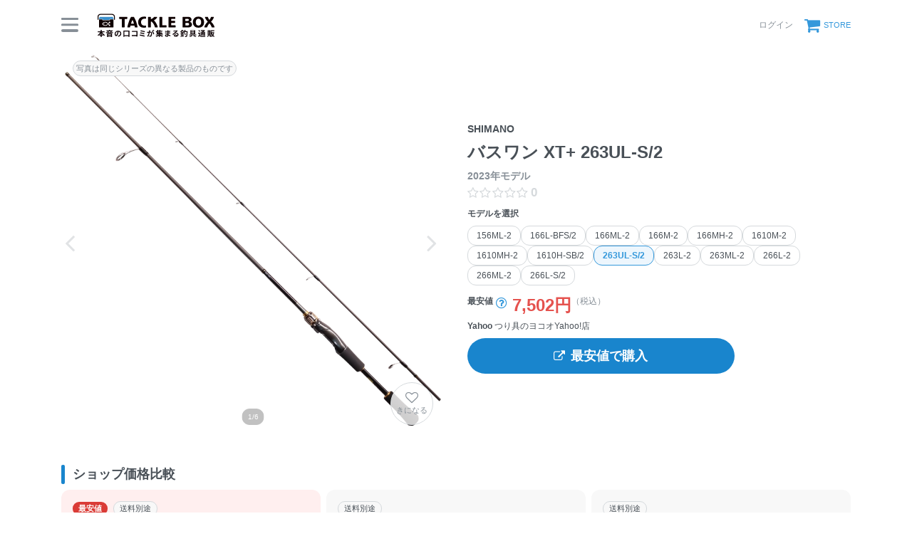

--- FILE ---
content_type: text/html; charset=utf-8
request_url: https://tacklebox.anglers.jp/rods/180092
body_size: 30898
content:
<!DOCTYPE html>
<html lang="ja" class="">
<head>
  <meta name="csrf-param" content="authenticity_token" />
<meta name="csrf-token" content="XBJ3H793ndzAA58YVTcvUCA6FzXfFK9vRErLGZzWyDoseHo0KRlEurgR28V1EGNkZiNR13egyOsjrRkeuVAZxg" />
  <meta charset="UTF-8" />
  <meta http-equiv="X-UA-Compatible" content="IE=edge,chrome=1">
  <meta http-equiv="content-language" content="ja">
  <meta http-equiv="content-type" content="text/html" charset="UTF-8">
    <meta name="robots" content="noarchive" />
    <link rel="canonical" href="https://tacklebox.anglers.jp/rods/180092">

  <meta name="viewport" content="width=device-width,initial-scale=1.0,minimum-scale=1.0,maximum-scale=1.0,user-scalable=no">

  <title>
    SHIMANO 23バスワン XT+ 263UL-S/2の最安値・インプレ・釣果 | 本音の口コミが集まる釣具通販「TACKLE BOX」
  </title>

  <meta name="description" content="■ 最安値：7,502円 （税込） ■ 平均評価：0 ■ インプレ数：0件 ■ 釣果登録：18件" />
  <meta name="keywords" content="釣り,アプリ,釣果,記録,検索,カメラ,釣り大会,釣り具,釣り場,ルアー" />

  <meta property="og:title" content='SHIMANO 23バスワン XT+ 263UL-S/2の最安値・インプレ・釣果' />

  <meta property="og:type" content="article" />
  <meta property="og:url" content="https://tacklebox.anglers.jp/rods/180092" />
  <meta property="og:image" content="https://d28vawfkr527bq.cloudfront.net/tackle/tackle_rod_image/image/38100/17e6500f-ac2b-45e0-ad8c-f50eaf10b807.png?f=webp&amp;w=780" />
    <meta property="og:description" content="■ 最安値：7,502円 （税込） ■ 平均評価：0 ■ インプレ数：0件 ■ 釣果登録：18件" />
  <meta property="og:site_name" content="TACKLE BOX（タックルボックス）" />
  <meta property="fb:app_id" content="1018196891575204" />

  <meta name="twitter:card" content="summary_large_image" />
  <meta name="twitter:site" content="@ANGLERS_jp" />
  <meta property="twitter:image" content="https://d28vawfkr527bq.cloudfront.net/tackle/tackle_rod_image/image/38100/17e6500f-ac2b-45e0-ad8c-f50eaf10b807.png?f=webp&amp;w=780" />
  <meta name="gpt-targeting" content='{"ANG_env": "production"}'>

  <script type="application/ld+json">
  {"@context":"https://schema.org/","@type":"Product","name":"SHIMANO 23バスワン XT+ 263UL-S/2の最安値・インプレ・釣果","image":"https://d28vawfkr527bq.cloudfront.net/tackle/tackle_rod_image/image/38100/17e6500f-ac2b-45e0-ad8c-f50eaf10b807.png?f=webp\u0026w=780","description":"■ 最安値：7,502円 （税込） ■ 平均評価：0 ■ インプレ数：0件 ■ 釣果登録：18件","sku":"4969363355119","inProductGroupWithID":"263UL-S/2","offers":{"@type":"AggregateOffer","offerCount":11,"lowPrice":7502,"priceCurrency":"JPY"}}
  </script>
  <script type="application/ld+json">
  {"@context":"https://schema.org/","@type":"WebSite","name":"タックルボックス","url":"https://tacklebox.anglers.jp/","image":"https://s3.ap-northeast-1.amazonaws.com/jp.anglers/info/homepage/image/logo/icon_tacklebox.png"}
  </script>
  <script>
  window.dataLayer = window.dataLayer || [];
  dataLayer.push({'user_id': ''});
  dataLayer.push({'userstatus': '非ログイン'});
</script>

    <script>
  window.dataLayer = window.dataLayer || [];
  dataLayer.push({'genre': 'ロッド'});
  dataLayer.push({'brand': 'シマノ'});
</script>

  <link rel="preload" href="/assets/fa-brands-400-003d8be448cf308f57ca2eac14808d9d4651c5823389a82d0a0b2a37cbc6942b.woff2" as="font" type="font/woff2" crossorigin>
  <link rel="preload" href="/assets/fa-regular-400-dbda63708b10f97157a123a4c7efac2cd6eacf8dc023430017e86c046a28827a.woff2" as="font" type="font/woff2" crossorigin>
  <link rel="preload" href="/assets/fa-solid-900-b210af400b94ae211d8b96fcd2a90d937c26d789370cb8a867f00d919ab75b56.woff2" as="font" type="font/woff2" crossorigin>
  <link rel="preload" href="/assets/fontawesome-webfont-38af9ab8e8340ebba0182e7f6c9ec81038a1fcc162de3393a51bbb9a4153259d.woff2" as="font" type="font/woff2" crossorigin>
  <link rel="preload" href="/assets/icomoon-95119a16540849df6dde2f142af7656b36f74d1d3aa5886028a1d897c5105299.woff" as="font" type="font/woff" crossorigin>
  <link rel="preload" href="/assets/ionicons-4797fc24614cb9aedf5d1e2a23f552c9d40c91c0a5c8da3a90973dcd760487de.ttf" as="font" type="font/ttf" crossorigin>

  <link rel="stylesheet" href="/assets/tacklebox-71cdf9f65a84f9c755147f8e4f192c3565e0a68290c47853759f0a10d380cea1.css" media="all" />


  <link rel='shortlink' href='https://tacklebox.anglers.jp' />
  <link rel="icon" href="/tacklebox/favicon.ico" sizes="any" />
  <link rel="apple-touch-icon" sizes="180x180" href="/tacklebox/apple-touch-icon.png">
  <link rel="icon" type="image/png" sizes="32x32" href="/tacklebox/favicon-32x32.png">
  <link rel="icon" type="image/png" sizes="16x16" href="/tacklebox/favicon-16x16.png">
  <link rel="manifest" href="/tacklebox/site.webmanifest">
  <meta name="apple-mobile-web-app-title" content="TACKLE BOX">
  <meta name="application-name" content="TACKLE BOX">
  <meta name="msapplication-TileColor" content="#ffffff">
  <meta name="theme-color" content="#ffffff">
  <meta name="msapplication-config" content="/tacklebox/browserconfig.xml">

  <script src="/assets/application-efdaeab03d04864d5146d11ddf0e728268e8f9beef8ed0bb5fb2d3c3ac473277.js"></script>
  <link rel="stylesheet" href="/packs/css/tacklebox-efdf994b.css" />
  <script src="/packs/js/tacklebox-716994fbcf57a987d422.js"></script>
  
    <!-- Google Tag Manager -->
  <script>(function(w,d,s,l,i){w[l]=w[l]||[];w[l].push({'gtm.start':
  new Date().getTime(),event:'gtm.js'});var f=d.getElementsByTagName(s)[0],
  j=d.createElement(s),dl=l!='dataLayer'?'&l='+l:'';j.async=true;j.src=
  'https://www.googletagmanager.com/gtm.js?id='+i+dl;f.parentNode.insertBefore(j,f);
  })(window,document,'script','dataLayer','GTM-NP99BMT');</script>
  <!-- End Google Tag Manager -->


    <meta name="thumbnail" content="https://d28vawfkr527bq.cloudfront.net/tackle/tackle_rod_image/image/38100/17e6500f-ac2b-45e0-ad8c-f50eaf10b807.png?f=webp&amp;w=280" />

  <script src="https://mahimahi.anglers.jp/api/v1.4.1/embed.min.js"></script>
  
</head>

<body data-scope-path="tacklebox/views/rods/show">
    <!-- Google Tag Manager (noscript) -->
  <noscript><iframe src="https://www.googletagmanager.com/ns.html?id=GTM-NP99BMT"
  height="0" width="0" style="display:none;visibility:hidden"></iframe></noscript>
  <!-- End Google Tag Manager (noscript) -->

    <nav data-scope-path="tacklebox/common/header_component">
  <div class="header-first-section">
    <div class="container">
      <div class="display_flex justify_between align_center">
        <label for="menu-button" class="menu-trigger">
          <span></span>
          <span></span>
          <span></span>
        </label>
        <a href="/">
          <img width="170" class="mr-15 site-logo" alt="釣果検索のアングラーズ" src="/assets/tacklebox/common/logo-5ff1ef47cbc486f79528fedd0bfaa8af70a9c61217e91eb998a5a02570fea012.svg" />
        </a>
      </div>

      <div class="display_flex justify_between align_center">
        
      
        <div class="display_flex justify_between align_center">
            <a class="login-button" href="/users/sign_in">
              <label>ログイン</label>
</a>          <a class="cart-button display_flex align_center" target="_blank" href="https://anglers.thebase.in">
            <i class="fa fa-shopping-cart" aria-hidden="true"></i>
            <label>STORE</label>
</a>        </div>
        <input type="checkbox" id="menu-button">
        <div class="modal-wrapper">
          <label for="menu-button" class="backdrop"></label>
          <div class="modal">
            <div class="modal-container display_flex justify_between align_center">
              <div class="menu-headline">
                MENU
              </div>
              <label for="menu-button" class="close-trigger">
                <i class="fa fa-times" aria-hidden="true"></i>
              </label>
            </div>
            <div class="menu-wrapper">
              <div class="modal-container">
                  <div class="display_flex justify_center mb_5">
                    <a class="btn_primary pure-u-1" href="/users/sign_in">
                      <i class="fa fa-lock mr_3" aria-hidden="true"></i>
                      ログイン
</a>                  </div>
                <ul data-scope-path="tacklebox/common/header_menu_component" class="mb_5">
  <li><a href="/favorites">お気に入り一覧</a></li>
  <li><a href="/search?type=rod">ロッドをさがす</a></li>
  <li><a href="/search?type=reel">リールをさがす</a></li>
  <li><a href="/search?type=line">ラインをさがす</a></li>
  <li><a href="/search?type=lure">ルアーをさがす</a></li>
  <li><a href="/makers">メーカーからさがす</a></li>
  <li><a href="/fishing_methods">釣り方からさがす</a></li>
</ul>


                

                <ul class="header-list">
                  <li><a target="_blank" href="https://www.youtube.com/@TACKLEBOX_ANGLERS">公式YouTubeチャンネル</a></li>
                </ul>
              </div>

              <div class="modal-container">
                <div class="display_flex justify_between flex_wrap mb_3">
                  <a class="btn_primary -rectangular" target="_blank" href="https://anglers.jp/catches">みんなの釣果</a>
                  <a class="btn_primary -rectangular" target="_blank" href="https://anglers.jp/ships">釣り船・船宿検索</a>
                </div>

              </div>
            </div>
          </div>
        </div>
      </div>
    </div>
  </div>
  
</nav>


  <div id="loading">
    <div class="spinner"></div>
  </div>

  <main>
    <div class="tacklebox_contents">
      <link rel="stylesheet" href="/assets/tacklebox/views/rods/show-10397257466aab6bc6cf356c7d1d60619cda2814747d3f2504db346058868603.css" media="all" />


<section>
  <div class="container">
    <div class="pure-g n_mv_3 n_ms_5">
      <div class="pure-u-1 pure-u-sm-1-2 pv_3 ps_5">
        <div data-scope-path="tacklebox/rods/main_visual_component">
  <div class="models_main_visual_favorite">
    <div data-react-class="models/RodFavoriteButton" data-react-props="{&quot;tackleRodId&quot;:180092,&quot;isFollowing&quot;:false,&quot;isSignedIn&quot;:false,&quot;token&quot;:&quot;HOH9GTWV-BrWMOkLQGtRAW8f85hCLLkpwGlgF7_wnOlsi_Ayo_shfK4irdZgTB01KQa1euqY3q2njrIQmnZNFQ&quot;}" data-react-cache-id="models/RodFavoriteButton-0"></div>
  </div>

    <div>
      <div data-react-class="models/SlickCarousel" data-react-props="{&quot;images&quot;:[{&quot;src&quot;:&quot;https://d28vawfkr527bq.cloudfront.net/tackle/tackle_rod_image/image/38100/17e6500f-ac2b-45e0-ad8c-f50eaf10b807.png?f=webp\u0026w=2000&quot;,&quot;slick_src&quot;:&quot;https://d28vawfkr527bq.cloudfront.net/tackle/tackle_rod_image/image/38100/17e6500f-ac2b-45e0-ad8c-f50eaf10b807.png?f=webp\u0026w=780&quot;,&quot;width&quot;:2000,&quot;height&quot;:2000},{&quot;src&quot;:&quot;https://d28vawfkr527bq.cloudfront.net/tackle/tackle_rod_image/image/38101/49b4bfe9-1c11-460a-8f5b-577409d334d8.png?f=webp\u0026w=2000&quot;,&quot;slick_src&quot;:&quot;https://d28vawfkr527bq.cloudfront.net/tackle/tackle_rod_image/image/38101/49b4bfe9-1c11-460a-8f5b-577409d334d8.png?f=webp\u0026w=780&quot;,&quot;width&quot;:2000,&quot;height&quot;:2000},{&quot;src&quot;:&quot;https://d28vawfkr527bq.cloudfront.net/tackle/tackle_rod_image/image/38102/b29e723e-94b9-4232-bdec-9da15f64c40f.png?f=webp\u0026w=2000&quot;,&quot;slick_src&quot;:&quot;https://d28vawfkr527bq.cloudfront.net/tackle/tackle_rod_image/image/38102/b29e723e-94b9-4232-bdec-9da15f64c40f.png?f=webp\u0026w=780&quot;,&quot;width&quot;:2000,&quot;height&quot;:2000},{&quot;src&quot;:&quot;https://d28vawfkr527bq.cloudfront.net/tackle/tackle_rod_image/image/38103/611d9b06-0ed4-4554-ba69-214950fcb566.png?f=webp\u0026w=2000&quot;,&quot;slick_src&quot;:&quot;https://d28vawfkr527bq.cloudfront.net/tackle/tackle_rod_image/image/38103/611d9b06-0ed4-4554-ba69-214950fcb566.png?f=webp\u0026w=780&quot;,&quot;width&quot;:2000,&quot;height&quot;:2000},{&quot;src&quot;:&quot;https://d28vawfkr527bq.cloudfront.net/tackle/tackle_rod_image/image/38104/635e91ff-78dc-43d3-9b0d-f9d169ced317.png?f=webp\u0026w=2000&quot;,&quot;slick_src&quot;:&quot;https://d28vawfkr527bq.cloudfront.net/tackle/tackle_rod_image/image/38104/635e91ff-78dc-43d3-9b0d-f9d169ced317.png?f=webp\u0026w=780&quot;,&quot;width&quot;:2000,&quot;height&quot;:2000},{&quot;src&quot;:&quot;https://d28vawfkr527bq.cloudfront.net/tackle/tackle_rod_image/image/38105/f81f75a2-000b-4238-8c0b-61ab501ddda3.png?f=webp\u0026w=2000&quot;,&quot;slick_src&quot;:&quot;https://d28vawfkr527bq.cloudfront.net/tackle/tackle_rod_image/image/38105/f81f75a2-000b-4238-8c0b-61ab501ddda3.png?f=webp\u0026w=780&quot;,&quot;width&quot;:2000,&quot;height&quot;:2000}],&quot;productType&quot;:&quot;ロッド&quot;,&quot;isEmpty&quot;:true}" data-react-cache-id="models/SlickCarousel-0"></div>
    </div>
</div>
      </div>

      <div class="pure-u-1 pure-u-sm-1-2 pv_3 ps_5 display_flex flex_column justify_center position_parent">
        <div data-react-class="commons/ShareButton" data-react-props="{&quot;url&quot;:&quot;/rods/180092&quot;}" data-react-cache-id="commons/ShareButton-0"></div>
        <h1 data-scope-path="tacklebox/rods/product_name_component" class="mt_5">
  <span class="display_block fz_default lh_nowrap_ui mb_3">
    SHIMANO
  </span>
  <span class="display_block fz_page-headline lh_wrap_ui mb_3">
    バスワン XT+ 263UL-S/2 
  </span>
  <span class="display_block fz_default lh_nowrap_ui fc_sub">
    2023年モデル
  </span>
</h1>
        <div class="mt_3 display_flex align_center">
          <div class="mr_3">
            <div data-react-class="reviews/Stars" data-react-props="{&quot;score&quot;:null,&quot;reviewsCount&quot;:null,&quot;starSize&quot;:null}" data-react-cache-id="reviews/Stars-0"></div>
          </div>
        </div>
        <div data-scope-path="tacklebox/rods/likely_model_buttons_component">
  <div data-react-class="models/LikelyRodButtons" data-react-props="{&quot;currentRod&quot;:{&quot;id&quot;:180092,&quot;series_id&quot;:64390,&quot;tackle_rod_category_id&quot;:2,&quot;name_en&quot;:&quot;263UL-S/2&quot;,&quot;name_jp&quot;:&quot;263UL-S/2&quot;,&quot;release_year&quot;:2023,&quot;sort_order&quot;:9,&quot;price&quot;:11000,&quot;is_open_pricing&quot;:false,&quot;lowest_price&quot;:7502,&quot;url&quot;:&quot;https://fish.shimano.com/ja-JP/product/rod/bass/shimano/a075f000042pci6qao.html&quot;,&quot;jan_code&quot;:&quot;4969363355119&quot;,&quot;height_m&quot;:1.91,&quot;height_ft&quot;:6.3,&quot;height_min&quot;:98.5,&quot;pieces&quot;:2,&quot;weight&quot;:100.0,&quot;power&quot;:null,&quot;dia_top&quot;:0.9,&quot;dia_bottom&quot;:null,&quot;inner_top&quot;:null,&quot;outer_top&quot;:null,&quot;replace_dia_top1&quot;:null,&quot;replace_dia_top2&quot;:null,&quot;inner_bottom&quot;:null,&quot;outer_bottom&quot;:null,&quot;guide_count&quot;:null,&quot;guide_name&quot;:null,&quot;reel_seat_position_mm&quot;:null,&quot;carbon_ratio&quot;:97.7,&quot;taper&quot;:&quot;FF&quot;,&quot;grip_length_mm&quot;:201.0,&quot;lure_weight1_min&quot;:1.5,&quot;lure_weight1_max&quot;:6.0,&quot;lure_weight2_min&quot;:null,&quot;lure_weight2_max&quot;:null,&quot;lure_weight_min_oz&quot;:null,&quot;lure_weight_max_oz&quot;:null,&quot;casting_weight_min_g&quot;:null,&quot;casting_weight_max_g&quot;:null,&quot;vertical_weight_min_g&quot;:null,&quot;vertical_weight_max_g&quot;:null,&quot;egi_weight_min_go&quot;:null,&quot;egi_weight_max_go&quot;:null,&quot;sutte_weight_min_go&quot;:null,&quot;sutte_weight_max_go&quot;:null,&quot;sutte_weight_min_g&quot;:null,&quot;sutte_weight_max_g&quot;:null,&quot;tenya_weight_min_go&quot;:null,&quot;tenya_weight_max_go&quot;:null,&quot;lead_weight_min_go&quot;:null,&quot;lead_weight_standard_go&quot;:null,&quot;lead_weight_max_go&quot;:null,&quot;lead_weight_min_g&quot;:null,&quot;lead_weight_max_g&quot;:null,&quot;line_min&quot;:null,&quot;line_max&quot;:null,&quot;line_pe_min&quot;:null,&quot;line_pe_max&quot;:null,&quot;line_nylon_min_go&quot;:null,&quot;line_nylon_max_go&quot;:null,&quot;line_nylon_min_lb&quot;:null,&quot;line_nylon_max_lb&quot;:null,&quot;line_fluoro_min_lb&quot;:2.0,&quot;line_fluoro_max_lb&quot;:4.0,&quot;leader_min_go&quot;:2.0,&quot;leader_max_go&quot;:4.0,&quot;wire_min_number&quot;:null,&quot;wire_max_number&quot;:null,&quot;fly_min_number&quot;:null,&quot;fly_max_number&quot;:null,&quot;multi_cm&quot;:null,&quot;meta_keywords&quot;:null,&quot;description&quot;:null,&quot;remarks&quot;:&quot;グリップタイプ：セパレート&quot;,&quot;use_in_tackle_db&quot;:true,&quot;is_editable&quot;:false,&quot;discontinued&quot;:false,&quot;revision&quot;:5,&quot;results_count&quot;:18,&quot;reviews_count&quot;:0,&quot;total_score&quot;:null,&quot;ease_score&quot;:null,&quot;toughness_score&quot;:null,&quot;cost_score&quot;:null,&quot;latest_caught_at&quot;:null,&quot;account_id&quot;:null,&quot;admin_id&quot;:23,&quot;deleted_at&quot;:null,&quot;created_at&quot;:&quot;2023-04-05T18:13:00.000+09:00&quot;,&quot;updated_at&quot;:&quot;2023-07-10T19:26:21.000+09:00&quot;,&quot;mytackle_rods_count&quot;:11},&quot;rods&quot;:[{&quot;id&quot;:180084,&quot;series_id&quot;:64390,&quot;tackle_rod_category_id&quot;:1,&quot;name_en&quot;:&quot;156ML-2&quot;,&quot;name_jp&quot;:&quot;156ML-2&quot;,&quot;release_year&quot;:2023,&quot;sort_order&quot;:1,&quot;price&quot;:10500,&quot;is_open_pricing&quot;:false,&quot;lowest_price&quot;:8290,&quot;url&quot;:&quot;https://fish.shimano.com/ja-JP/product/rod/bass/shimano/a075f000042pci6qao.html&quot;,&quot;jan_code&quot;:&quot;4969363355034&quot;,&quot;height_m&quot;:1.68,&quot;height_ft&quot;:5.6,&quot;height_min&quot;:87.0,&quot;pieces&quot;:2,&quot;weight&quot;:107.0,&quot;power&quot;:null,&quot;dia_top&quot;:1.7,&quot;dia_bottom&quot;:null,&quot;inner_top&quot;:null,&quot;outer_top&quot;:null,&quot;replace_dia_top1&quot;:null,&quot;replace_dia_top2&quot;:null,&quot;inner_bottom&quot;:null,&quot;outer_bottom&quot;:null,&quot;guide_count&quot;:null,&quot;guide_name&quot;:null,&quot;reel_seat_position_mm&quot;:null,&quot;carbon_ratio&quot;:96.9,&quot;taper&quot;:&quot;R&quot;,&quot;grip_length_mm&quot;:211.0,&quot;lure_weight1_min&quot;:5.0,&quot;lure_weight1_max&quot;:15.0,&quot;lure_weight2_min&quot;:null,&quot;lure_weight2_max&quot;:null,&quot;lure_weight_min_oz&quot;:null,&quot;lure_weight_max_oz&quot;:null,&quot;casting_weight_min_g&quot;:null,&quot;casting_weight_max_g&quot;:null,&quot;vertical_weight_min_g&quot;:null,&quot;vertical_weight_max_g&quot;:null,&quot;egi_weight_min_go&quot;:null,&quot;egi_weight_max_go&quot;:null,&quot;sutte_weight_min_go&quot;:null,&quot;sutte_weight_max_go&quot;:null,&quot;sutte_weight_min_g&quot;:null,&quot;sutte_weight_max_g&quot;:null,&quot;tenya_weight_min_go&quot;:null,&quot;tenya_weight_max_go&quot;:null,&quot;lead_weight_min_go&quot;:null,&quot;lead_weight_standard_go&quot;:null,&quot;lead_weight_max_go&quot;:null,&quot;lead_weight_min_g&quot;:null,&quot;lead_weight_max_g&quot;:null,&quot;line_min&quot;:null,&quot;line_max&quot;:2.0,&quot;line_pe_min&quot;:null,&quot;line_pe_max&quot;:null,&quot;line_nylon_min_go&quot;:null,&quot;line_nylon_max_go&quot;:null,&quot;line_nylon_min_lb&quot;:null,&quot;line_nylon_max_lb&quot;:null,&quot;line_fluoro_min_lb&quot;:7.0,&quot;line_fluoro_max_lb&quot;:14.0,&quot;leader_min_go&quot;:7.0,&quot;leader_max_go&quot;:14.0,&quot;wire_min_number&quot;:null,&quot;wire_max_number&quot;:null,&quot;fly_min_number&quot;:null,&quot;fly_max_number&quot;:null,&quot;multi_cm&quot;:null,&quot;meta_keywords&quot;:null,&quot;description&quot;:null,&quot;remarks&quot;:&quot;グリップタイプ：セパレート&quot;,&quot;use_in_tackle_db&quot;:true,&quot;is_editable&quot;:false,&quot;discontinued&quot;:false,&quot;revision&quot;:5,&quot;results_count&quot;:15,&quot;reviews_count&quot;:0,&quot;total_score&quot;:null,&quot;ease_score&quot;:null,&quot;toughness_score&quot;:null,&quot;cost_score&quot;:null,&quot;latest_caught_at&quot;:null,&quot;account_id&quot;:null,&quot;admin_id&quot;:23,&quot;deleted_at&quot;:null,&quot;created_at&quot;:&quot;2023-04-05T18:12:59.000+09:00&quot;,&quot;updated_at&quot;:&quot;2023-07-11T07:48:35.000+09:00&quot;,&quot;mytackle_rods_count&quot;:14},{&quot;id&quot;:180085,&quot;series_id&quot;:64390,&quot;tackle_rod_category_id&quot;:1,&quot;name_en&quot;:&quot;166L-BFS/2&quot;,&quot;name_jp&quot;:&quot;166L-BFS/2&quot;,&quot;release_year&quot;:2023,&quot;sort_order&quot;:2,&quot;price&quot;:10800,&quot;is_open_pricing&quot;:false,&quot;lowest_price&quot;:7365,&quot;url&quot;:&quot;https://fish.shimano.com/ja-JP/product/rod/bass/shimano/a075f000042pci6qao.html&quot;,&quot;jan_code&quot;:&quot;4969363355041&quot;,&quot;height_m&quot;:1.98,&quot;height_ft&quot;:6.6,&quot;height_min&quot;:102.0,&quot;pieces&quot;:2,&quot;weight&quot;:115.0,&quot;power&quot;:null,&quot;dia_top&quot;:1.6,&quot;dia_bottom&quot;:null,&quot;inner_top&quot;:null,&quot;outer_top&quot;:null,&quot;replace_dia_top1&quot;:null,&quot;replace_dia_top2&quot;:null,&quot;inner_bottom&quot;:null,&quot;outer_bottom&quot;:null,&quot;guide_count&quot;:null,&quot;guide_name&quot;:null,&quot;reel_seat_position_mm&quot;:null,&quot;carbon_ratio&quot;:96.9,&quot;taper&quot;:&quot;F&quot;,&quot;grip_length_mm&quot;:221.0,&quot;lure_weight1_min&quot;:3.5,&quot;lure_weight1_max&quot;:10.0,&quot;lure_weight2_min&quot;:null,&quot;lure_weight2_max&quot;:null,&quot;lure_weight_min_oz&quot;:null,&quot;lure_weight_max_oz&quot;:null,&quot;casting_weight_min_g&quot;:null,&quot;casting_weight_max_g&quot;:null,&quot;vertical_weight_min_g&quot;:null,&quot;vertical_weight_max_g&quot;:null,&quot;egi_weight_min_go&quot;:null,&quot;egi_weight_max_go&quot;:null,&quot;sutte_weight_min_go&quot;:null,&quot;sutte_weight_max_go&quot;:null,&quot;sutte_weight_min_g&quot;:null,&quot;sutte_weight_max_g&quot;:null,&quot;tenya_weight_min_go&quot;:null,&quot;tenya_weight_max_go&quot;:null,&quot;lead_weight_min_go&quot;:null,&quot;lead_weight_standard_go&quot;:null,&quot;lead_weight_max_go&quot;:null,&quot;lead_weight_min_g&quot;:null,&quot;lead_weight_max_g&quot;:null,&quot;line_min&quot;:null,&quot;line_max&quot;:1.5,&quot;line_pe_min&quot;:null,&quot;line_pe_max&quot;:null,&quot;line_nylon_min_go&quot;:null,&quot;line_nylon_max_go&quot;:null,&quot;line_nylon_min_lb&quot;:null,&quot;line_nylon_max_lb&quot;:null,&quot;line_fluoro_min_lb&quot;:6.0,&quot;line_fluoro_max_lb&quot;:12.0,&quot;leader_min_go&quot;:6.0,&quot;leader_max_go&quot;:12.0,&quot;wire_min_number&quot;:null,&quot;wire_max_number&quot;:null,&quot;fly_min_number&quot;:null,&quot;fly_max_number&quot;:null,&quot;multi_cm&quot;:null,&quot;meta_keywords&quot;:null,&quot;description&quot;:null,&quot;remarks&quot;:&quot;グリップタイプ：セパレート&quot;,&quot;use_in_tackle_db&quot;:true,&quot;is_editable&quot;:false,&quot;discontinued&quot;:false,&quot;revision&quot;:5,&quot;results_count&quot;:30,&quot;reviews_count&quot;:0,&quot;total_score&quot;:null,&quot;ease_score&quot;:null,&quot;toughness_score&quot;:null,&quot;cost_score&quot;:null,&quot;latest_caught_at&quot;:null,&quot;account_id&quot;:null,&quot;admin_id&quot;:23,&quot;deleted_at&quot;:null,&quot;created_at&quot;:&quot;2023-04-05T18:12:59.000+09:00&quot;,&quot;updated_at&quot;:&quot;2023-07-10T19:26:21.000+09:00&quot;,&quot;mytackle_rods_count&quot;:20},{&quot;id&quot;:180086,&quot;series_id&quot;:64390,&quot;tackle_rod_category_id&quot;:1,&quot;name_en&quot;:&quot;166ML-2&quot;,&quot;name_jp&quot;:&quot;166ML-2&quot;,&quot;release_year&quot;:2023,&quot;sort_order&quot;:3,&quot;price&quot;:10800,&quot;is_open_pricing&quot;:false,&quot;lowest_price&quot;:7900,&quot;url&quot;:&quot;https://fish.shimano.com/ja-JP/product/rod/bass/shimano/a075f000042pci6qao.html&quot;,&quot;jan_code&quot;:&quot;4969363355058&quot;,&quot;height_m&quot;:1.98,&quot;height_ft&quot;:6.6,&quot;height_min&quot;:102.0,&quot;pieces&quot;:2,&quot;weight&quot;:122.0,&quot;power&quot;:null,&quot;dia_top&quot;:1.6,&quot;dia_bottom&quot;:null,&quot;inner_top&quot;:null,&quot;outer_top&quot;:null,&quot;replace_dia_top1&quot;:null,&quot;replace_dia_top2&quot;:null,&quot;inner_bottom&quot;:null,&quot;outer_bottom&quot;:null,&quot;guide_count&quot;:null,&quot;guide_name&quot;:null,&quot;reel_seat_position_mm&quot;:null,&quot;carbon_ratio&quot;:97.1,&quot;taper&quot;:&quot;R&quot;,&quot;grip_length_mm&quot;:231.0,&quot;lure_weight1_min&quot;:5.0,&quot;lure_weight1_max&quot;:15.0,&quot;lure_weight2_min&quot;:null,&quot;lure_weight2_max&quot;:null,&quot;lure_weight_min_oz&quot;:null,&quot;lure_weight_max_oz&quot;:null,&quot;casting_weight_min_g&quot;:null,&quot;casting_weight_max_g&quot;:null,&quot;vertical_weight_min_g&quot;:null,&quot;vertical_weight_max_g&quot;:null,&quot;egi_weight_min_go&quot;:null,&quot;egi_weight_max_go&quot;:null,&quot;sutte_weight_min_go&quot;:null,&quot;sutte_weight_max_go&quot;:null,&quot;sutte_weight_min_g&quot;:null,&quot;sutte_weight_max_g&quot;:null,&quot;tenya_weight_min_go&quot;:null,&quot;tenya_weight_max_go&quot;:null,&quot;lead_weight_min_go&quot;:null,&quot;lead_weight_standard_go&quot;:null,&quot;lead_weight_max_go&quot;:null,&quot;lead_weight_min_g&quot;:null,&quot;lead_weight_max_g&quot;:null,&quot;line_min&quot;:null,&quot;line_max&quot;:2.0,&quot;line_pe_min&quot;:null,&quot;line_pe_max&quot;:null,&quot;line_nylon_min_go&quot;:null,&quot;line_nylon_max_go&quot;:null,&quot;line_nylon_min_lb&quot;:null,&quot;line_nylon_max_lb&quot;:null,&quot;line_fluoro_min_lb&quot;:7.0,&quot;line_fluoro_max_lb&quot;:14.0,&quot;leader_min_go&quot;:7.0,&quot;leader_max_go&quot;:14.0,&quot;wire_min_number&quot;:null,&quot;wire_max_number&quot;:null,&quot;fly_min_number&quot;:null,&quot;fly_max_number&quot;:null,&quot;multi_cm&quot;:null,&quot;meta_keywords&quot;:null,&quot;description&quot;:null,&quot;remarks&quot;:&quot;グリップタイプ：セパレート&quot;,&quot;use_in_tackle_db&quot;:true,&quot;is_editable&quot;:false,&quot;discontinued&quot;:false,&quot;revision&quot;:5,&quot;results_count&quot;:227,&quot;reviews_count&quot;:0,&quot;total_score&quot;:null,&quot;ease_score&quot;:null,&quot;toughness_score&quot;:null,&quot;cost_score&quot;:null,&quot;latest_caught_at&quot;:null,&quot;account_id&quot;:null,&quot;admin_id&quot;:23,&quot;deleted_at&quot;:null,&quot;created_at&quot;:&quot;2023-04-05T18:12:59.000+09:00&quot;,&quot;updated_at&quot;:&quot;2023-07-10T19:26:21.000+09:00&quot;,&quot;mytackle_rods_count&quot;:23},{&quot;id&quot;:180087,&quot;series_id&quot;:64390,&quot;tackle_rod_category_id&quot;:1,&quot;name_en&quot;:&quot;166M-2&quot;,&quot;name_jp&quot;:&quot;166M-2&quot;,&quot;release_year&quot;:2023,&quot;sort_order&quot;:4,&quot;price&quot;:11000,&quot;is_open_pricing&quot;:false,&quot;lowest_price&quot;:8005,&quot;url&quot;:&quot;https://fish.shimano.com/ja-JP/product/rod/bass/shimano/a075f000042pci6qao.html&quot;,&quot;jan_code&quot;:&quot;4969363355065&quot;,&quot;height_m&quot;:1.98,&quot;height_ft&quot;:6.6,&quot;height_min&quot;:102.0,&quot;pieces&quot;:2,&quot;weight&quot;:122.0,&quot;power&quot;:null,&quot;dia_top&quot;:1.8,&quot;dia_bottom&quot;:null,&quot;inner_top&quot;:null,&quot;outer_top&quot;:null,&quot;replace_dia_top1&quot;:null,&quot;replace_dia_top2&quot;:null,&quot;inner_bottom&quot;:null,&quot;outer_bottom&quot;:null,&quot;guide_count&quot;:null,&quot;guide_name&quot;:null,&quot;reel_seat_position_mm&quot;:null,&quot;carbon_ratio&quot;:97.0,&quot;taper&quot;:&quot;R&quot;,&quot;grip_length_mm&quot;:236.0,&quot;lure_weight1_min&quot;:7.0,&quot;lure_weight1_max&quot;:21.0,&quot;lure_weight2_min&quot;:null,&quot;lure_weight2_max&quot;:null,&quot;lure_weight_min_oz&quot;:null,&quot;lure_weight_max_oz&quot;:null,&quot;casting_weight_min_g&quot;:null,&quot;casting_weight_max_g&quot;:null,&quot;vertical_weight_min_g&quot;:null,&quot;vertical_weight_max_g&quot;:null,&quot;egi_weight_min_go&quot;:null,&quot;egi_weight_max_go&quot;:null,&quot;sutte_weight_min_go&quot;:null,&quot;sutte_weight_max_go&quot;:null,&quot;sutte_weight_min_g&quot;:null,&quot;sutte_weight_max_g&quot;:null,&quot;tenya_weight_min_go&quot;:null,&quot;tenya_weight_max_go&quot;:null,&quot;lead_weight_min_go&quot;:null,&quot;lead_weight_standard_go&quot;:null,&quot;lead_weight_max_go&quot;:null,&quot;lead_weight_min_g&quot;:null,&quot;lead_weight_max_g&quot;:null,&quot;line_min&quot;:null,&quot;line_max&quot;:3.0,&quot;line_pe_min&quot;:null,&quot;line_pe_max&quot;:null,&quot;line_nylon_min_go&quot;:null,&quot;line_nylon_max_go&quot;:null,&quot;line_nylon_min_lb&quot;:null,&quot;line_nylon_max_lb&quot;:null,&quot;line_fluoro_min_lb&quot;:8.0,&quot;line_fluoro_max_lb&quot;:16.0,&quot;leader_min_go&quot;:8.0,&quot;leader_max_go&quot;:16.0,&quot;wire_min_number&quot;:null,&quot;wire_max_number&quot;:null,&quot;fly_min_number&quot;:null,&quot;fly_max_number&quot;:null,&quot;multi_cm&quot;:null,&quot;meta_keywords&quot;:null,&quot;description&quot;:null,&quot;remarks&quot;:&quot;グリップタイプ：セパレート&quot;,&quot;use_in_tackle_db&quot;:true,&quot;is_editable&quot;:false,&quot;discontinued&quot;:false,&quot;revision&quot;:5,&quot;results_count&quot;:280,&quot;reviews_count&quot;:2,&quot;total_score&quot;:&quot;4.0&quot;,&quot;ease_score&quot;:&quot;4.0&quot;,&quot;toughness_score&quot;:&quot;3.0&quot;,&quot;cost_score&quot;:&quot;5.0&quot;,&quot;latest_caught_at&quot;:null,&quot;account_id&quot;:null,&quot;admin_id&quot;:23,&quot;deleted_at&quot;:null,&quot;created_at&quot;:&quot;2023-04-05T18:13:00.000+09:00&quot;,&quot;updated_at&quot;:&quot;2023-07-10T19:26:21.000+09:00&quot;,&quot;mytackle_rods_count&quot;:36},{&quot;id&quot;:180088,&quot;series_id&quot;:64390,&quot;tackle_rod_category_id&quot;:1,&quot;name_en&quot;:&quot;166MH-2&quot;,&quot;name_jp&quot;:&quot;166MH-2&quot;,&quot;release_year&quot;:2023,&quot;sort_order&quot;:5,&quot;price&quot;:11200,&quot;is_open_pricing&quot;:false,&quot;lowest_price&quot;:8190,&quot;url&quot;:&quot;https://fish.shimano.com/ja-JP/product/rod/bass/shimano/a075f000042pci6qao.html&quot;,&quot;jan_code&quot;:&quot;4969363355072&quot;,&quot;height_m&quot;:1.98,&quot;height_ft&quot;:6.6,&quot;height_min&quot;:102.0,&quot;pieces&quot;:2,&quot;weight&quot;:125.0,&quot;power&quot;:null,&quot;dia_top&quot;:1.7,&quot;dia_bottom&quot;:null,&quot;inner_top&quot;:null,&quot;outer_top&quot;:null,&quot;replace_dia_top1&quot;:null,&quot;replace_dia_top2&quot;:null,&quot;inner_bottom&quot;:null,&quot;outer_bottom&quot;:null,&quot;guide_count&quot;:null,&quot;guide_name&quot;:null,&quot;reel_seat_position_mm&quot;:null,&quot;carbon_ratio&quot;:99.4,&quot;taper&quot;:&quot;RF&quot;,&quot;grip_length_mm&quot;:246.0,&quot;lure_weight1_min&quot;:10.0,&quot;lure_weight1_max&quot;:30.0,&quot;lure_weight2_min&quot;:null,&quot;lure_weight2_max&quot;:null,&quot;lure_weight_min_oz&quot;:null,&quot;lure_weight_max_oz&quot;:null,&quot;casting_weight_min_g&quot;:null,&quot;casting_weight_max_g&quot;:null,&quot;vertical_weight_min_g&quot;:null,&quot;vertical_weight_max_g&quot;:null,&quot;egi_weight_min_go&quot;:null,&quot;egi_weight_max_go&quot;:null,&quot;sutte_weight_min_go&quot;:null,&quot;sutte_weight_max_go&quot;:null,&quot;sutte_weight_min_g&quot;:null,&quot;sutte_weight_max_g&quot;:null,&quot;tenya_weight_min_go&quot;:null,&quot;tenya_weight_max_go&quot;:null,&quot;lead_weight_min_go&quot;:null,&quot;lead_weight_standard_go&quot;:null,&quot;lead_weight_max_go&quot;:null,&quot;lead_weight_min_g&quot;:null,&quot;lead_weight_max_g&quot;:null,&quot;line_min&quot;:null,&quot;line_max&quot;:4.0,&quot;line_pe_min&quot;:null,&quot;line_pe_max&quot;:null,&quot;line_nylon_min_go&quot;:null,&quot;line_nylon_max_go&quot;:null,&quot;line_nylon_min_lb&quot;:null,&quot;line_nylon_max_lb&quot;:null,&quot;line_fluoro_min_lb&quot;:10.0,&quot;line_fluoro_max_lb&quot;:20.0,&quot;leader_min_go&quot;:10.0,&quot;leader_max_go&quot;:20.0,&quot;wire_min_number&quot;:null,&quot;wire_max_number&quot;:null,&quot;fly_min_number&quot;:null,&quot;fly_max_number&quot;:null,&quot;multi_cm&quot;:null,&quot;meta_keywords&quot;:null,&quot;description&quot;:null,&quot;remarks&quot;:&quot;グリップタイプ：セパレート&quot;,&quot;use_in_tackle_db&quot;:true,&quot;is_editable&quot;:false,&quot;discontinued&quot;:false,&quot;revision&quot;:5,&quot;results_count&quot;:37,&quot;reviews_count&quot;:0,&quot;total_score&quot;:null,&quot;ease_score&quot;:null,&quot;toughness_score&quot;:null,&quot;cost_score&quot;:null,&quot;latest_caught_at&quot;:null,&quot;account_id&quot;:null,&quot;admin_id&quot;:23,&quot;deleted_at&quot;:null,&quot;created_at&quot;:&quot;2023-04-05T18:13:00.000+09:00&quot;,&quot;updated_at&quot;:&quot;2023-07-10T19:26:21.000+09:00&quot;,&quot;mytackle_rods_count&quot;:23},{&quot;id&quot;:180089,&quot;series_id&quot;:64390,&quot;tackle_rod_category_id&quot;:1,&quot;name_en&quot;:&quot;1610M-2&quot;,&quot;name_jp&quot;:&quot;1610M-2&quot;,&quot;release_year&quot;:2023,&quot;sort_order&quot;:6,&quot;price&quot;:11200,&quot;is_open_pricing&quot;:false,&quot;lowest_price&quot;:7638,&quot;url&quot;:&quot;https://fish.shimano.com/ja-JP/product/rod/bass/shimano/a075f000042pci6qao.html&quot;,&quot;jan_code&quot;:&quot;4969363355089&quot;,&quot;height_m&quot;:2.08,&quot;height_ft&quot;:6.1,&quot;height_min&quot;:107.0,&quot;pieces&quot;:2,&quot;weight&quot;:125.0,&quot;power&quot;:null,&quot;dia_top&quot;:1.7,&quot;dia_bottom&quot;:null,&quot;inner_top&quot;:null,&quot;outer_top&quot;:null,&quot;replace_dia_top1&quot;:null,&quot;replace_dia_top2&quot;:null,&quot;inner_bottom&quot;:null,&quot;outer_bottom&quot;:null,&quot;guide_count&quot;:null,&quot;guide_name&quot;:null,&quot;reel_seat_position_mm&quot;:null,&quot;carbon_ratio&quot;:99.4,&quot;taper&quot;:&quot;R&quot;,&quot;grip_length_mm&quot;:251.0,&quot;lure_weight1_min&quot;:7.0,&quot;lure_weight1_max&quot;:21.0,&quot;lure_weight2_min&quot;:null,&quot;lure_weight2_max&quot;:null,&quot;lure_weight_min_oz&quot;:null,&quot;lure_weight_max_oz&quot;:null,&quot;casting_weight_min_g&quot;:null,&quot;casting_weight_max_g&quot;:null,&quot;vertical_weight_min_g&quot;:null,&quot;vertical_weight_max_g&quot;:null,&quot;egi_weight_min_go&quot;:null,&quot;egi_weight_max_go&quot;:null,&quot;sutte_weight_min_go&quot;:null,&quot;sutte_weight_max_go&quot;:null,&quot;sutte_weight_min_g&quot;:null,&quot;sutte_weight_max_g&quot;:null,&quot;tenya_weight_min_go&quot;:null,&quot;tenya_weight_max_go&quot;:null,&quot;lead_weight_min_go&quot;:null,&quot;lead_weight_standard_go&quot;:null,&quot;lead_weight_max_go&quot;:null,&quot;lead_weight_min_g&quot;:null,&quot;lead_weight_max_g&quot;:null,&quot;line_min&quot;:null,&quot;line_max&quot;:3.0,&quot;line_pe_min&quot;:null,&quot;line_pe_max&quot;:null,&quot;line_nylon_min_go&quot;:null,&quot;line_nylon_max_go&quot;:null,&quot;line_nylon_min_lb&quot;:null,&quot;line_nylon_max_lb&quot;:null,&quot;line_fluoro_min_lb&quot;:8.0,&quot;line_fluoro_max_lb&quot;:16.0,&quot;leader_min_go&quot;:8.0,&quot;leader_max_go&quot;:16.0,&quot;wire_min_number&quot;:null,&quot;wire_max_number&quot;:null,&quot;fly_min_number&quot;:null,&quot;fly_max_number&quot;:null,&quot;multi_cm&quot;:null,&quot;meta_keywords&quot;:null,&quot;description&quot;:null,&quot;remarks&quot;:&quot;グリップタイプ：セパレート&quot;,&quot;use_in_tackle_db&quot;:true,&quot;is_editable&quot;:false,&quot;discontinued&quot;:false,&quot;revision&quot;:5,&quot;results_count&quot;:75,&quot;reviews_count&quot;:0,&quot;total_score&quot;:null,&quot;ease_score&quot;:null,&quot;toughness_score&quot;:null,&quot;cost_score&quot;:null,&quot;latest_caught_at&quot;:null,&quot;account_id&quot;:null,&quot;admin_id&quot;:23,&quot;deleted_at&quot;:null,&quot;created_at&quot;:&quot;2023-04-05T18:13:00.000+09:00&quot;,&quot;updated_at&quot;:&quot;2023-07-10T19:26:21.000+09:00&quot;,&quot;mytackle_rods_count&quot;:37},{&quot;id&quot;:180090,&quot;series_id&quot;:64390,&quot;tackle_rod_category_id&quot;:1,&quot;name_en&quot;:&quot;1610MH-2&quot;,&quot;name_jp&quot;:&quot;1610MH-2&quot;,&quot;release_year&quot;:2023,&quot;sort_order&quot;:7,&quot;price&quot;:11500,&quot;is_open_pricing&quot;:false,&quot;lowest_price&quot;:8368,&quot;url&quot;:&quot;https://fish.shimano.com/ja-JP/product/rod/bass/shimano/a075f000042pci6qao.html&quot;,&quot;jan_code&quot;:&quot;4969363355096&quot;,&quot;height_m&quot;:2.08,&quot;height_ft&quot;:6.1,&quot;height_min&quot;:107.0,&quot;pieces&quot;:2,&quot;weight&quot;:127.0,&quot;power&quot;:null,&quot;dia_top&quot;:1.8,&quot;dia_bottom&quot;:null,&quot;inner_top&quot;:null,&quot;outer_top&quot;:null,&quot;replace_dia_top1&quot;:null,&quot;replace_dia_top2&quot;:null,&quot;inner_bottom&quot;:null,&quot;outer_bottom&quot;:null,&quot;guide_count&quot;:null,&quot;guide_name&quot;:null,&quot;reel_seat_position_mm&quot;:null,&quot;carbon_ratio&quot;:98.8,&quot;taper&quot;:&quot;RF&quot;,&quot;grip_length_mm&quot;:256.0,&quot;lure_weight1_min&quot;:10.0,&quot;lure_weight1_max&quot;:30.0,&quot;lure_weight2_min&quot;:null,&quot;lure_weight2_max&quot;:null,&quot;lure_weight_min_oz&quot;:null,&quot;lure_weight_max_oz&quot;:null,&quot;casting_weight_min_g&quot;:null,&quot;casting_weight_max_g&quot;:null,&quot;vertical_weight_min_g&quot;:null,&quot;vertical_weight_max_g&quot;:null,&quot;egi_weight_min_go&quot;:null,&quot;egi_weight_max_go&quot;:null,&quot;sutte_weight_min_go&quot;:null,&quot;sutte_weight_max_go&quot;:null,&quot;sutte_weight_min_g&quot;:null,&quot;sutte_weight_max_g&quot;:null,&quot;tenya_weight_min_go&quot;:null,&quot;tenya_weight_max_go&quot;:null,&quot;lead_weight_min_go&quot;:null,&quot;lead_weight_standard_go&quot;:null,&quot;lead_weight_max_go&quot;:null,&quot;lead_weight_min_g&quot;:null,&quot;lead_weight_max_g&quot;:null,&quot;line_min&quot;:null,&quot;line_max&quot;:4.0,&quot;line_pe_min&quot;:null,&quot;line_pe_max&quot;:null,&quot;line_nylon_min_go&quot;:null,&quot;line_nylon_max_go&quot;:null,&quot;line_nylon_min_lb&quot;:null,&quot;line_nylon_max_lb&quot;:null,&quot;line_fluoro_min_lb&quot;:10.0,&quot;line_fluoro_max_lb&quot;:20.0,&quot;leader_min_go&quot;:10.0,&quot;leader_max_go&quot;:20.0,&quot;wire_min_number&quot;:null,&quot;wire_max_number&quot;:null,&quot;fly_min_number&quot;:null,&quot;fly_max_number&quot;:null,&quot;multi_cm&quot;:null,&quot;meta_keywords&quot;:null,&quot;description&quot;:null,&quot;remarks&quot;:&quot;グリップタイプ：セパレート&quot;,&quot;use_in_tackle_db&quot;:true,&quot;is_editable&quot;:false,&quot;discontinued&quot;:false,&quot;revision&quot;:5,&quot;results_count&quot;:55,&quot;reviews_count&quot;:1,&quot;total_score&quot;:&quot;5.0&quot;,&quot;ease_score&quot;:&quot;5.0&quot;,&quot;toughness_score&quot;:&quot;4.0&quot;,&quot;cost_score&quot;:&quot;5.0&quot;,&quot;latest_caught_at&quot;:null,&quot;account_id&quot;:null,&quot;admin_id&quot;:23,&quot;deleted_at&quot;:null,&quot;created_at&quot;:&quot;2023-04-05T18:13:00.000+09:00&quot;,&quot;updated_at&quot;:&quot;2023-07-10T19:26:21.000+09:00&quot;,&quot;mytackle_rods_count&quot;:29},{&quot;id&quot;:180091,&quot;series_id&quot;:64390,&quot;tackle_rod_category_id&quot;:1,&quot;name_en&quot;:&quot;1610H-SB/2&quot;,&quot;name_jp&quot;:&quot;1610H-SB/2&quot;,&quot;release_year&quot;:2023,&quot;sort_order&quot;:8,&quot;price&quot;:12000,&quot;is_open_pricing&quot;:false,&quot;lowest_price&quot;:8184,&quot;url&quot;:&quot;https://fish.shimano.com/ja-JP/product/rod/bass/shimano/a075f000042pci6qao.html&quot;,&quot;jan_code&quot;:&quot;4969363355102&quot;,&quot;height_m&quot;:2.08,&quot;height_ft&quot;:6.1,&quot;height_min&quot;:107.0,&quot;pieces&quot;:2,&quot;weight&quot;:130.0,&quot;power&quot;:null,&quot;dia_top&quot;:2.2,&quot;dia_bottom&quot;:null,&quot;inner_top&quot;:null,&quot;outer_top&quot;:null,&quot;replace_dia_top1&quot;:null,&quot;replace_dia_top2&quot;:null,&quot;inner_bottom&quot;:null,&quot;outer_bottom&quot;:null,&quot;guide_count&quot;:null,&quot;guide_name&quot;:null,&quot;reel_seat_position_mm&quot;:null,&quot;carbon_ratio&quot;:97.0,&quot;taper&quot;:&quot;RF&quot;,&quot;grip_length_mm&quot;:261.0,&quot;lure_weight1_min&quot;:14.0,&quot;lure_weight1_max&quot;:56.0,&quot;lure_weight2_min&quot;:null,&quot;lure_weight2_max&quot;:null,&quot;lure_weight_min_oz&quot;:null,&quot;lure_weight_max_oz&quot;:null,&quot;casting_weight_min_g&quot;:null,&quot;casting_weight_max_g&quot;:null,&quot;vertical_weight_min_g&quot;:null,&quot;vertical_weight_max_g&quot;:null,&quot;egi_weight_min_go&quot;:null,&quot;egi_weight_max_go&quot;:null,&quot;sutte_weight_min_go&quot;:null,&quot;sutte_weight_max_go&quot;:null,&quot;sutte_weight_min_g&quot;:null,&quot;sutte_weight_max_g&quot;:null,&quot;tenya_weight_min_go&quot;:null,&quot;tenya_weight_max_go&quot;:null,&quot;lead_weight_min_go&quot;:null,&quot;lead_weight_standard_go&quot;:null,&quot;lead_weight_max_go&quot;:null,&quot;lead_weight_min_g&quot;:null,&quot;lead_weight_max_g&quot;:null,&quot;line_min&quot;:null,&quot;line_max&quot;:5.0,&quot;line_pe_min&quot;:null,&quot;line_pe_max&quot;:null,&quot;line_nylon_min_go&quot;:null,&quot;line_nylon_max_go&quot;:null,&quot;line_nylon_min_lb&quot;:null,&quot;line_nylon_max_lb&quot;:null,&quot;line_fluoro_min_lb&quot;:12.0,&quot;line_fluoro_max_lb&quot;:25.0,&quot;leader_min_go&quot;:12.0,&quot;leader_max_go&quot;:25.0,&quot;wire_min_number&quot;:null,&quot;wire_max_number&quot;:null,&quot;fly_min_number&quot;:null,&quot;fly_max_number&quot;:null,&quot;multi_cm&quot;:null,&quot;meta_keywords&quot;:null,&quot;description&quot;:null,&quot;remarks&quot;:&quot;グリップタイプ：セパレート&quot;,&quot;use_in_tackle_db&quot;:true,&quot;is_editable&quot;:false,&quot;discontinued&quot;:false,&quot;revision&quot;:5,&quot;results_count&quot;:31,&quot;reviews_count&quot;:0,&quot;total_score&quot;:null,&quot;ease_score&quot;:null,&quot;toughness_score&quot;:null,&quot;cost_score&quot;:null,&quot;latest_caught_at&quot;:null,&quot;account_id&quot;:null,&quot;admin_id&quot;:23,&quot;deleted_at&quot;:null,&quot;created_at&quot;:&quot;2023-04-05T18:13:00.000+09:00&quot;,&quot;updated_at&quot;:&quot;2023-05-31T20:44:29.000+09:00&quot;,&quot;mytackle_rods_count&quot;:23},{&quot;id&quot;:180092,&quot;series_id&quot;:64390,&quot;tackle_rod_category_id&quot;:2,&quot;name_en&quot;:&quot;263UL-S/2&quot;,&quot;name_jp&quot;:&quot;263UL-S/2&quot;,&quot;release_year&quot;:2023,&quot;sort_order&quot;:9,&quot;price&quot;:11000,&quot;is_open_pricing&quot;:false,&quot;lowest_price&quot;:7502,&quot;url&quot;:&quot;https://fish.shimano.com/ja-JP/product/rod/bass/shimano/a075f000042pci6qao.html&quot;,&quot;jan_code&quot;:&quot;4969363355119&quot;,&quot;height_m&quot;:1.91,&quot;height_ft&quot;:6.3,&quot;height_min&quot;:98.5,&quot;pieces&quot;:2,&quot;weight&quot;:100.0,&quot;power&quot;:null,&quot;dia_top&quot;:0.9,&quot;dia_bottom&quot;:null,&quot;inner_top&quot;:null,&quot;outer_top&quot;:null,&quot;replace_dia_top1&quot;:null,&quot;replace_dia_top2&quot;:null,&quot;inner_bottom&quot;:null,&quot;outer_bottom&quot;:null,&quot;guide_count&quot;:null,&quot;guide_name&quot;:null,&quot;reel_seat_position_mm&quot;:null,&quot;carbon_ratio&quot;:97.7,&quot;taper&quot;:&quot;FF&quot;,&quot;grip_length_mm&quot;:201.0,&quot;lure_weight1_min&quot;:1.5,&quot;lure_weight1_max&quot;:6.0,&quot;lure_weight2_min&quot;:null,&quot;lure_weight2_max&quot;:null,&quot;lure_weight_min_oz&quot;:null,&quot;lure_weight_max_oz&quot;:null,&quot;casting_weight_min_g&quot;:null,&quot;casting_weight_max_g&quot;:null,&quot;vertical_weight_min_g&quot;:null,&quot;vertical_weight_max_g&quot;:null,&quot;egi_weight_min_go&quot;:null,&quot;egi_weight_max_go&quot;:null,&quot;sutte_weight_min_go&quot;:null,&quot;sutte_weight_max_go&quot;:null,&quot;sutte_weight_min_g&quot;:null,&quot;sutte_weight_max_g&quot;:null,&quot;tenya_weight_min_go&quot;:null,&quot;tenya_weight_max_go&quot;:null,&quot;lead_weight_min_go&quot;:null,&quot;lead_weight_standard_go&quot;:null,&quot;lead_weight_max_go&quot;:null,&quot;lead_weight_min_g&quot;:null,&quot;lead_weight_max_g&quot;:null,&quot;line_min&quot;:null,&quot;line_max&quot;:null,&quot;line_pe_min&quot;:null,&quot;line_pe_max&quot;:null,&quot;line_nylon_min_go&quot;:null,&quot;line_nylon_max_go&quot;:null,&quot;line_nylon_min_lb&quot;:null,&quot;line_nylon_max_lb&quot;:null,&quot;line_fluoro_min_lb&quot;:2.0,&quot;line_fluoro_max_lb&quot;:4.0,&quot;leader_min_go&quot;:2.0,&quot;leader_max_go&quot;:4.0,&quot;wire_min_number&quot;:null,&quot;wire_max_number&quot;:null,&quot;fly_min_number&quot;:null,&quot;fly_max_number&quot;:null,&quot;multi_cm&quot;:null,&quot;meta_keywords&quot;:null,&quot;description&quot;:null,&quot;remarks&quot;:&quot;グリップタイプ：セパレート&quot;,&quot;use_in_tackle_db&quot;:true,&quot;is_editable&quot;:false,&quot;discontinued&quot;:false,&quot;revision&quot;:5,&quot;results_count&quot;:18,&quot;reviews_count&quot;:0,&quot;total_score&quot;:null,&quot;ease_score&quot;:null,&quot;toughness_score&quot;:null,&quot;cost_score&quot;:null,&quot;latest_caught_at&quot;:null,&quot;account_id&quot;:null,&quot;admin_id&quot;:23,&quot;deleted_at&quot;:null,&quot;created_at&quot;:&quot;2023-04-05T18:13:00.000+09:00&quot;,&quot;updated_at&quot;:&quot;2023-07-10T19:26:21.000+09:00&quot;,&quot;mytackle_rods_count&quot;:11},{&quot;id&quot;:180093,&quot;series_id&quot;:64390,&quot;tackle_rod_category_id&quot;:2,&quot;name_en&quot;:&quot;263L-2&quot;,&quot;name_jp&quot;:&quot;263L-2&quot;,&quot;release_year&quot;:2023,&quot;sort_order&quot;:10,&quot;price&quot;:10800,&quot;is_open_pricing&quot;:false,&quot;lowest_price&quot;:7365,&quot;url&quot;:&quot;https://fish.shimano.com/ja-JP/product/rod/bass/shimano/a075f000042pci6qao.html&quot;,&quot;jan_code&quot;:&quot;4969363355126&quot;,&quot;height_m&quot;:1.91,&quot;height_ft&quot;:6.3,&quot;height_min&quot;:98.5,&quot;pieces&quot;:2,&quot;weight&quot;:102.0,&quot;power&quot;:null,&quot;dia_top&quot;:1.6,&quot;dia_bottom&quot;:null,&quot;inner_top&quot;:null,&quot;outer_top&quot;:null,&quot;replace_dia_top1&quot;:null,&quot;replace_dia_top2&quot;:null,&quot;inner_bottom&quot;:null,&quot;outer_bottom&quot;:null,&quot;guide_count&quot;:null,&quot;guide_name&quot;:null,&quot;reel_seat_position_mm&quot;:null,&quot;carbon_ratio&quot;:96.6,&quot;taper&quot;:&quot;RF&quot;,&quot;grip_length_mm&quot;:201.0,&quot;lure_weight1_min&quot;:3.0,&quot;lure_weight1_max&quot;:10.0,&quot;lure_weight2_min&quot;:null,&quot;lure_weight2_max&quot;:null,&quot;lure_weight_min_oz&quot;:null,&quot;lure_weight_max_oz&quot;:null,&quot;casting_weight_min_g&quot;:null,&quot;casting_weight_max_g&quot;:null,&quot;vertical_weight_min_g&quot;:null,&quot;vertical_weight_max_g&quot;:null,&quot;egi_weight_min_go&quot;:null,&quot;egi_weight_max_go&quot;:null,&quot;sutte_weight_min_go&quot;:null,&quot;sutte_weight_max_go&quot;:null,&quot;sutte_weight_min_g&quot;:null,&quot;sutte_weight_max_g&quot;:null,&quot;tenya_weight_min_go&quot;:null,&quot;tenya_weight_max_go&quot;:null,&quot;lead_weight_min_go&quot;:null,&quot;lead_weight_standard_go&quot;:null,&quot;lead_weight_max_go&quot;:null,&quot;lead_weight_min_g&quot;:null,&quot;lead_weight_max_g&quot;:null,&quot;line_min&quot;:null,&quot;line_max&quot;:1.0,&quot;line_pe_min&quot;:null,&quot;line_pe_max&quot;:null,&quot;line_nylon_min_go&quot;:null,&quot;line_nylon_max_go&quot;:null,&quot;line_nylon_min_lb&quot;:null,&quot;line_nylon_max_lb&quot;:null,&quot;line_fluoro_min_lb&quot;:3.0,&quot;line_fluoro_max_lb&quot;:6.0,&quot;leader_min_go&quot;:3.0,&quot;leader_max_go&quot;:6.0,&quot;wire_min_number&quot;:null,&quot;wire_max_number&quot;:null,&quot;fly_min_number&quot;:null,&quot;fly_max_number&quot;:null,&quot;multi_cm&quot;:&quot;&quot;,&quot;meta_keywords&quot;:&quot;&quot;,&quot;description&quot;:null,&quot;remarks&quot;:&quot;グリップタイプ：セパレート&quot;,&quot;use_in_tackle_db&quot;:true,&quot;is_editable&quot;:false,&quot;discontinued&quot;:false,&quot;revision&quot;:6,&quot;results_count&quot;:40,&quot;reviews_count&quot;:0,&quot;total_score&quot;:null,&quot;ease_score&quot;:null,&quot;toughness_score&quot;:null,&quot;cost_score&quot;:null,&quot;latest_caught_at&quot;:null,&quot;account_id&quot;:null,&quot;admin_id&quot;:23,&quot;deleted_at&quot;:null,&quot;created_at&quot;:&quot;2023-04-05T18:13:00.000+09:00&quot;,&quot;updated_at&quot;:&quot;2023-07-10T19:26:21.000+09:00&quot;,&quot;mytackle_rods_count&quot;:19},{&quot;id&quot;:180094,&quot;series_id&quot;:64390,&quot;tackle_rod_category_id&quot;:2,&quot;name_en&quot;:&quot;263ML-2&quot;,&quot;name_jp&quot;:&quot;263ML-2&quot;,&quot;release_year&quot;:2023,&quot;sort_order&quot;:11,&quot;price&quot;:11000,&quot;is_open_pricing&quot;:false,&quot;lowest_price&quot;:8470,&quot;url&quot;:&quot;https://fish.shimano.com/ja-JP/product/rod/bass/shimano/a075f000042pci6qao.html&quot;,&quot;jan_code&quot;:&quot;4969363355133&quot;,&quot;height_m&quot;:1.91,&quot;height_ft&quot;:6.3,&quot;height_min&quot;:98.5,&quot;pieces&quot;:2,&quot;weight&quot;:102.0,&quot;power&quot;:null,&quot;dia_top&quot;:1.5,&quot;dia_bottom&quot;:null,&quot;inner_top&quot;:null,&quot;outer_top&quot;:null,&quot;replace_dia_top1&quot;:null,&quot;replace_dia_top2&quot;:null,&quot;inner_bottom&quot;:null,&quot;outer_bottom&quot;:null,&quot;guide_count&quot;:null,&quot;guide_name&quot;:null,&quot;reel_seat_position_mm&quot;:null,&quot;carbon_ratio&quot;:95.9,&quot;taper&quot;:&quot;R&quot;,&quot;grip_length_mm&quot;:201.0,&quot;lure_weight1_min&quot;:4.0,&quot;lure_weight1_max&quot;:12.0,&quot;lure_weight2_min&quot;:null,&quot;lure_weight2_max&quot;:null,&quot;lure_weight_min_oz&quot;:null,&quot;lure_weight_max_oz&quot;:null,&quot;casting_weight_min_g&quot;:null,&quot;casting_weight_max_g&quot;:null,&quot;vertical_weight_min_g&quot;:null,&quot;vertical_weight_max_g&quot;:null,&quot;egi_weight_min_go&quot;:null,&quot;egi_weight_max_go&quot;:null,&quot;sutte_weight_min_go&quot;:null,&quot;sutte_weight_max_go&quot;:null,&quot;sutte_weight_min_g&quot;:null,&quot;sutte_weight_max_g&quot;:null,&quot;tenya_weight_min_go&quot;:null,&quot;tenya_weight_max_go&quot;:null,&quot;lead_weight_min_go&quot;:null,&quot;lead_weight_standard_go&quot;:null,&quot;lead_weight_max_go&quot;:null,&quot;lead_weight_min_g&quot;:null,&quot;lead_weight_max_g&quot;:null,&quot;line_min&quot;:null,&quot;line_max&quot;:1.2,&quot;line_pe_min&quot;:null,&quot;line_pe_max&quot;:null,&quot;line_nylon_min_go&quot;:null,&quot;line_nylon_max_go&quot;:null,&quot;line_nylon_min_lb&quot;:null,&quot;line_nylon_max_lb&quot;:null,&quot;line_fluoro_min_lb&quot;:4.0,&quot;line_fluoro_max_lb&quot;:8.0,&quot;leader_min_go&quot;:4.0,&quot;leader_max_go&quot;:8.0,&quot;wire_min_number&quot;:null,&quot;wire_max_number&quot;:null,&quot;fly_min_number&quot;:null,&quot;fly_max_number&quot;:null,&quot;multi_cm&quot;:null,&quot;meta_keywords&quot;:null,&quot;description&quot;:null,&quot;remarks&quot;:&quot;グリップタイプ：セパレート&quot;,&quot;use_in_tackle_db&quot;:true,&quot;is_editable&quot;:false,&quot;discontinued&quot;:false,&quot;revision&quot;:5,&quot;results_count&quot;:73,&quot;reviews_count&quot;:0,&quot;total_score&quot;:null,&quot;ease_score&quot;:null,&quot;toughness_score&quot;:null,&quot;cost_score&quot;:null,&quot;latest_caught_at&quot;:null,&quot;account_id&quot;:null,&quot;admin_id&quot;:23,&quot;deleted_at&quot;:null,&quot;created_at&quot;:&quot;2023-04-05T18:13:00.000+09:00&quot;,&quot;updated_at&quot;:&quot;2023-05-31T20:45:15.000+09:00&quot;,&quot;mytackle_rods_count&quot;:38},{&quot;id&quot;:180095,&quot;series_id&quot;:64390,&quot;tackle_rod_category_id&quot;:2,&quot;name_en&quot;:&quot;266L-2&quot;,&quot;name_jp&quot;:&quot;266L-2&quot;,&quot;release_year&quot;:2023,&quot;sort_order&quot;:12,&quot;price&quot;:11200,&quot;is_open_pricing&quot;:false,&quot;lowest_price&quot;:7638,&quot;url&quot;:&quot;https://fish.shimano.com/ja-JP/product/rod/bass/shimano/a075f000042pci6qao.html&quot;,&quot;jan_code&quot;:&quot;4969363355157&quot;,&quot;height_m&quot;:1.98,&quot;height_ft&quot;:6.6,&quot;height_min&quot;:102.0,&quot;pieces&quot;:2,&quot;weight&quot;:102.0,&quot;power&quot;:null,&quot;dia_top&quot;:1.6,&quot;dia_bottom&quot;:null,&quot;inner_top&quot;:null,&quot;outer_top&quot;:null,&quot;replace_dia_top1&quot;:null,&quot;replace_dia_top2&quot;:null,&quot;inner_bottom&quot;:null,&quot;outer_bottom&quot;:null,&quot;guide_count&quot;:null,&quot;guide_name&quot;:null,&quot;reel_seat_position_mm&quot;:null,&quot;carbon_ratio&quot;:96.7,&quot;taper&quot;:&quot;RF&quot;,&quot;grip_length_mm&quot;:211.0,&quot;lure_weight1_min&quot;:3.0,&quot;lure_weight1_max&quot;:10.0,&quot;lure_weight2_min&quot;:null,&quot;lure_weight2_max&quot;:null,&quot;lure_weight_min_oz&quot;:null,&quot;lure_weight_max_oz&quot;:null,&quot;casting_weight_min_g&quot;:null,&quot;casting_weight_max_g&quot;:null,&quot;vertical_weight_min_g&quot;:null,&quot;vertical_weight_max_g&quot;:null,&quot;egi_weight_min_go&quot;:null,&quot;egi_weight_max_go&quot;:null,&quot;sutte_weight_min_go&quot;:null,&quot;sutte_weight_max_go&quot;:null,&quot;sutte_weight_min_g&quot;:null,&quot;sutte_weight_max_g&quot;:null,&quot;tenya_weight_min_go&quot;:null,&quot;tenya_weight_max_go&quot;:null,&quot;lead_weight_min_go&quot;:null,&quot;lead_weight_standard_go&quot;:null,&quot;lead_weight_max_go&quot;:null,&quot;lead_weight_min_g&quot;:null,&quot;lead_weight_max_g&quot;:null,&quot;line_min&quot;:null,&quot;line_max&quot;:1.0,&quot;line_pe_min&quot;:null,&quot;line_pe_max&quot;:null,&quot;line_nylon_min_go&quot;:null,&quot;line_nylon_max_go&quot;:null,&quot;line_nylon_min_lb&quot;:null,&quot;line_nylon_max_lb&quot;:null,&quot;line_fluoro_min_lb&quot;:3.0,&quot;line_fluoro_max_lb&quot;:6.0,&quot;leader_min_go&quot;:3.0,&quot;leader_max_go&quot;:6.0,&quot;wire_min_number&quot;:null,&quot;wire_max_number&quot;:null,&quot;fly_min_number&quot;:null,&quot;fly_max_number&quot;:null,&quot;multi_cm&quot;:null,&quot;meta_keywords&quot;:null,&quot;description&quot;:null,&quot;remarks&quot;:&quot;グリップタイプ：セパレート&quot;,&quot;use_in_tackle_db&quot;:true,&quot;is_editable&quot;:false,&quot;discontinued&quot;:false,&quot;revision&quot;:5,&quot;results_count&quot;:229,&quot;reviews_count&quot;:0,&quot;total_score&quot;:null,&quot;ease_score&quot;:null,&quot;toughness_score&quot;:null,&quot;cost_score&quot;:null,&quot;latest_caught_at&quot;:null,&quot;account_id&quot;:null,&quot;admin_id&quot;:23,&quot;deleted_at&quot;:null,&quot;created_at&quot;:&quot;2023-04-05T18:13:00.000+09:00&quot;,&quot;updated_at&quot;:&quot;2023-05-31T20:45:15.000+09:00&quot;,&quot;mytackle_rods_count&quot;:20},{&quot;id&quot;:180096,&quot;series_id&quot;:64390,&quot;tackle_rod_category_id&quot;:2,&quot;name_en&quot;:&quot;266ML-2&quot;,&quot;name_jp&quot;:&quot;266ML-2&quot;,&quot;release_year&quot;:2023,&quot;sort_order&quot;:13,&quot;price&quot;:11000,&quot;is_open_pricing&quot;:false,&quot;lowest_price&quot;:7502,&quot;url&quot;:&quot;https://fish.shimano.com/ja-JP/product/rod/bass/shimano/a075f000042pci6qao.html&quot;,&quot;jan_code&quot;:&quot;4969363355164&quot;,&quot;height_m&quot;:1.98,&quot;height_ft&quot;:6.6,&quot;height_min&quot;:102.0,&quot;pieces&quot;:2,&quot;weight&quot;:105.0,&quot;power&quot;:null,&quot;dia_top&quot;:1.6,&quot;dia_bottom&quot;:null,&quot;inner_top&quot;:null,&quot;outer_top&quot;:null,&quot;replace_dia_top1&quot;:null,&quot;replace_dia_top2&quot;:null,&quot;inner_bottom&quot;:null,&quot;outer_bottom&quot;:null,&quot;guide_count&quot;:null,&quot;guide_name&quot;:null,&quot;reel_seat_position_mm&quot;:null,&quot;carbon_ratio&quot;:96.5,&quot;taper&quot;:&quot;R&quot;,&quot;grip_length_mm&quot;:211.0,&quot;lure_weight1_min&quot;:4.0,&quot;lure_weight1_max&quot;:12.0,&quot;lure_weight2_min&quot;:null,&quot;lure_weight2_max&quot;:null,&quot;lure_weight_min_oz&quot;:null,&quot;lure_weight_max_oz&quot;:null,&quot;casting_weight_min_g&quot;:null,&quot;casting_weight_max_g&quot;:null,&quot;vertical_weight_min_g&quot;:null,&quot;vertical_weight_max_g&quot;:null,&quot;egi_weight_min_go&quot;:null,&quot;egi_weight_max_go&quot;:null,&quot;sutte_weight_min_go&quot;:null,&quot;sutte_weight_max_go&quot;:null,&quot;sutte_weight_min_g&quot;:null,&quot;sutte_weight_max_g&quot;:null,&quot;tenya_weight_min_go&quot;:null,&quot;tenya_weight_max_go&quot;:null,&quot;lead_weight_min_go&quot;:null,&quot;lead_weight_standard_go&quot;:null,&quot;lead_weight_max_go&quot;:null,&quot;lead_weight_min_g&quot;:null,&quot;lead_weight_max_g&quot;:null,&quot;line_min&quot;:null,&quot;line_max&quot;:1.2,&quot;line_pe_min&quot;:null,&quot;line_pe_max&quot;:null,&quot;line_nylon_min_go&quot;:null,&quot;line_nylon_max_go&quot;:null,&quot;line_nylon_min_lb&quot;:null,&quot;line_nylon_max_lb&quot;:null,&quot;line_fluoro_min_lb&quot;:4.0,&quot;line_fluoro_max_lb&quot;:8.0,&quot;leader_min_go&quot;:4.0,&quot;leader_max_go&quot;:8.0,&quot;wire_min_number&quot;:null,&quot;wire_max_number&quot;:null,&quot;fly_min_number&quot;:null,&quot;fly_max_number&quot;:null,&quot;multi_cm&quot;:null,&quot;meta_keywords&quot;:null,&quot;description&quot;:null,&quot;remarks&quot;:&quot;グリップタイプ：セパレート&quot;,&quot;use_in_tackle_db&quot;:true,&quot;is_editable&quot;:false,&quot;discontinued&quot;:false,&quot;revision&quot;:5,&quot;results_count&quot;:62,&quot;reviews_count&quot;:0,&quot;total_score&quot;:null,&quot;ease_score&quot;:null,&quot;toughness_score&quot;:null,&quot;cost_score&quot;:null,&quot;latest_caught_at&quot;:null,&quot;account_id&quot;:null,&quot;admin_id&quot;:23,&quot;deleted_at&quot;:null,&quot;created_at&quot;:&quot;2023-04-05T18:13:01.000+09:00&quot;,&quot;updated_at&quot;:&quot;2023-07-10T19:26:21.000+09:00&quot;,&quot;mytackle_rods_count&quot;:21},{&quot;id&quot;:180097,&quot;series_id&quot;:64390,&quot;tackle_rod_category_id&quot;:2,&quot;name_en&quot;:&quot;266L-S/2&quot;,&quot;name_jp&quot;:&quot;266L-S/2&quot;,&quot;release_year&quot;:2023,&quot;sort_order&quot;:14,&quot;price&quot;:11400,&quot;is_open_pricing&quot;:false,&quot;lowest_price&quot;:7774,&quot;url&quot;:&quot;https://fish.shimano.com/ja-JP/product/rod/bass/shimano/a075f000042pci6qao.html&quot;,&quot;jan_code&quot;:&quot;4969363355140&quot;,&quot;height_m&quot;:1.98,&quot;height_ft&quot;:6.6,&quot;height_min&quot;:102.0,&quot;pieces&quot;:2,&quot;weight&quot;:102.0,&quot;power&quot;:null,&quot;dia_top&quot;:0.9,&quot;dia_bottom&quot;:null,&quot;inner_top&quot;:null,&quot;outer_top&quot;:null,&quot;replace_dia_top1&quot;:null,&quot;replace_dia_top2&quot;:null,&quot;inner_bottom&quot;:null,&quot;outer_bottom&quot;:null,&quot;guide_count&quot;:null,&quot;guide_name&quot;:null,&quot;reel_seat_position_mm&quot;:null,&quot;carbon_ratio&quot;:97.5,&quot;taper&quot;:&quot;FF&quot;,&quot;grip_length_mm&quot;:211.0,&quot;lure_weight1_min&quot;:2.0,&quot;lure_weight1_max&quot;:7.0,&quot;lure_weight2_min&quot;:null,&quot;lure_weight2_max&quot;:null,&quot;lure_weight_min_oz&quot;:null,&quot;lure_weight_max_oz&quot;:null,&quot;casting_weight_min_g&quot;:null,&quot;casting_weight_max_g&quot;:null,&quot;vertical_weight_min_g&quot;:null,&quot;vertical_weight_max_g&quot;:null,&quot;egi_weight_min_go&quot;:null,&quot;egi_weight_max_go&quot;:null,&quot;sutte_weight_min_go&quot;:null,&quot;sutte_weight_max_go&quot;:null,&quot;sutte_weight_min_g&quot;:null,&quot;sutte_weight_max_g&quot;:null,&quot;tenya_weight_min_go&quot;:null,&quot;tenya_weight_max_go&quot;:null,&quot;lead_weight_min_go&quot;:null,&quot;lead_weight_standard_go&quot;:null,&quot;lead_weight_max_go&quot;:null,&quot;lead_weight_min_g&quot;:null,&quot;lead_weight_max_g&quot;:null,&quot;line_min&quot;:null,&quot;line_max&quot;:0.8,&quot;line_pe_min&quot;:null,&quot;line_pe_max&quot;:null,&quot;line_nylon_min_go&quot;:null,&quot;line_nylon_max_go&quot;:null,&quot;line_nylon_min_lb&quot;:null,&quot;line_nylon_max_lb&quot;:null,&quot;line_fluoro_min_lb&quot;:2.5,&quot;line_fluoro_max_lb&quot;:5.0,&quot;leader_min_go&quot;:2.5,&quot;leader_max_go&quot;:5.0,&quot;wire_min_number&quot;:null,&quot;wire_max_number&quot;:null,&quot;fly_min_number&quot;:null,&quot;fly_max_number&quot;:null,&quot;multi_cm&quot;:null,&quot;meta_keywords&quot;:null,&quot;description&quot;:null,&quot;remarks&quot;:&quot;グリップタイプ：セパレート&quot;,&quot;use_in_tackle_db&quot;:true,&quot;is_editable&quot;:false,&quot;discontinued&quot;:false,&quot;revision&quot;:5,&quot;results_count&quot;:23,&quot;reviews_count&quot;:0,&quot;total_score&quot;:null,&quot;ease_score&quot;:null,&quot;toughness_score&quot;:null,&quot;cost_score&quot;:null,&quot;latest_caught_at&quot;:null,&quot;account_id&quot;:null,&quot;admin_id&quot;:23,&quot;deleted_at&quot;:null,&quot;created_at&quot;:&quot;2023-04-05T18:13:01.000+09:00&quot;,&quot;updated_at&quot;:&quot;2023-07-11T07:48:35.000+09:00&quot;,&quot;mytackle_rods_count&quot;:5}]}" data-react-cache-id="models/LikelyRodButtons-0"></div>
</div>

        <section data-scope-path="tacklebox/rods/lowest_price_component">
  <h2 class="mt_5 display_flex align_end">
    <div class="fz_sub weight_bold lh_nowrap_ui">
      最安値
    </div>
    <div class="mr_3 weight_normal lh_wrap_ui">
      <div data-react-class="models/PriceModalTrigger" data-react-props="{&quot;advertisements_count&quot;:11}" data-react-cache-id="models/PriceModalTrigger-0"></div>
    </div>
    <div class="fz_page-headline fc_accent lh_nowrap_ui">
      7,502円
    </div>
    <div class="fz_sub weight_normal fc_sub lh_nowrap_ui">
      （税込）
    </div>

  </h2>
</section>
        <div data-scope-path="tacklebox/rods/lowest_link_component">
  <div class="mt_3 n_mb_3 shop_name">
    <strong>Yahoo</strong>
    <span>つり具のヨコオYahoo!店</span>
  </div>

  <a target="_blank" class="ga4_af_click_fv btn_primary mt_5" href="https://ck.jp.ap.valuecommerce.com/servlet/referral?sid=3481474&amp;pid=886061709&amp;vc_url=https%3A%2F%2Fstore.shopping.yahoo.co.jp%2Fyokoonet%2F4969363355119.html">
    <i class="fa fa-external-link mr_3"></i>
    最安値で購入
</a></div>
      </div>
    </div>

    <div class="container_pc">
      <section data-scope-path="tacklebox/rods/shop_card_container_component" class="mt_9">
  <h2 class="headline_section mb_3">
    ショップ価格比較
  </h2>

  <div data-react-class="models/ShopCardList" data-react-props="{&quot;advertisements&quot;:[{&quot;id&quot;:2185092,&quot;sponsor&quot;:{&quot;id&quot;:2,&quot;name&quot;:&quot;Yahoo&quot;,&quot;created_at&quot;:&quot;2020-02-13T17:21:09.000+09:00&quot;,&quot;updated_at&quot;:&quot;2020-02-13T17:21:09.000+09:00&quot;},&quot;url&quot;:&quot;https://ck.jp.ap.valuecommerce.com/servlet/referral?sid=3481474\u0026pid=886061709\u0026vc_url=https%3A%2F%2Fstore.shopping.yahoo.co.jp%2Fyokoonet%2F4969363355119.html&quot;,&quot;title&quot;:&quot;シマノ 23 バスワン XT+ 263UL-S/2 【大型商品1】&quot;,&quot;text&quot;:&quot;●SHIMANO(シマノ)\u003cbr\u003e●商品名：BASS ONE XT+\u003cbr\u003e●商品情報\u003cbr\u003e\u003cbr\u003eスペック等、詳細情報は随時更新致します\u003cbr\u003e\u003cbr\u003e※詳細につきましてはメーカー公式サイトをご確認くださいませ&quot;,&quot;price&quot;:7502,&quot;shop_name&quot;:&quot;つり具のヨコオYahoo!店&quot;,&quot;used&quot;:false,&quot;is_free_shipping&quot;:false},{&quot;id&quot;:2185094,&quot;sponsor&quot;:{&quot;id&quot;:2,&quot;name&quot;:&quot;Yahoo&quot;,&quot;created_at&quot;:&quot;2020-02-13T17:21:09.000+09:00&quot;,&quot;updated_at&quot;:&quot;2020-02-13T17:21:09.000+09:00&quot;},&quot;url&quot;:&quot;https://ck.jp.ap.valuecommerce.com/servlet/referral?sid=3481474\u0026pid=886061709\u0026vc_url=https%3A%2F%2Fstore.shopping.yahoo.co.jp%2Ffuga0223%2F4969363355119.html&quot;,&quot;title&quot;:&quot;シマノ 　 23 バスワンXT+ 　263UL-S/2 　ロッド 　バス竿 　( 2023年 2月新製品 ）&quot;,&quot;text&quot;:&quot;263UL-S/2\u003cbr\u003eSOLID TIP -ソリッドティップ-\u003cbr\u003e繊細なソリッドティップを配置した、喰わせ重視の専用スペック。タフコンディションのショートバイトにも反応するソリッドティップで、今までのタックルでは獲れなかったバイトをキャッチ。\u003cbr\u003e【マッチングルアー】ノーシンカー・ダウンショットリグ・ネコリグ・ジグヘッドワッキー・スモールラバージグetc.\u003cbr\u003e\u003cbr\u003e\u003cbr\u003e\u003cbr\u003e\u003cbr\u003e\u003cbr\u003eシマノのバスフィッシングロッドとして、世代を超えて愛され続けてきた”バスワン”。バスフィッシングの基本であるキャスティングを、もっとアングラーの意のままに繰り出すことができるように、ブレを抑えたしなやかなブランクスを採用。そして、地形の変化やバイトをより捉えやすくするために、CI4+を採用したリールシートにて手元から高感度化を実現。今回新たに「ベイトフィネスシステム」「スイム＆ビッグベイト」「ソリッドティップ」の専用スペックもプラスされ、使うほどに手になじみ愛着を持って長くご使用いただけるモデルにアップデートされました。\u003cbr\u003e\u003cbr\u003e \u003cbr\u003e\u003cbr\u003e☆★掲載写真は参考掲載です！★☆\u003cbr\u003eお譲りする商品は【上記タイトル記載商品】1点のみです。お間違いのないようお願い致します。/中&quot;,&quot;price&quot;:7985,&quot;shop_name&quot;:&quot;釣具・フーガショップ1&quot;,&quot;used&quot;:false,&quot;is_free_shipping&quot;:false},{&quot;id&quot;:2185089,&quot;sponsor&quot;:{&quot;id&quot;:2,&quot;name&quot;:&quot;Yahoo&quot;,&quot;created_at&quot;:&quot;2020-02-13T17:21:09.000+09:00&quot;,&quot;updated_at&quot;:&quot;2020-02-13T17:21:09.000+09:00&quot;},&quot;url&quot;:&quot;https://ck.jp.ap.valuecommerce.com/servlet/referral?sid=3481474\u0026pid=886061709\u0026vc_url=https%3A%2F%2Fstore.shopping.yahoo.co.jp%2Ftsurigu-yokoo%2F4969363355119.html&quot;,&quot;title&quot;:&quot;シマノ 23 バスワン XT+ 263UL-S/2 【大型商品1】&quot;,&quot;text&quot;:&quot;●SHIMANO(シマノ)\u003cbr\u003e●商品名：BASS ONE XT+\u003cbr\u003e●商品情報\u003cbr\u003eバスワンが専用調子モデルをプラスして刷新！クラスを超越したスペックで現代のバスフィッシングに対応。\u003cbr\u003eシマノのバスフィッシングロッドとして、世代を超えて愛され続けてきた”バスワン”。\u003cbr\u003eバスフィッシングの基本であるキャスティングを、もっとアングラーの意のままに繰り出すことができるように、ブレを抑えたしなやかなブランクスを採用。\u003cbr\u003e\u003cbr\u003e品番：263UL-S/2\u003cbr\u003e全長：6&#39;3\&quot;ft.\u003cbr\u003e全長：1.91m\u003cbr\u003eテーパー：FF\u003cbr\u003e継数：2本\u003cbr\u003e仕舞寸法：98.5cm\u003cbr\u003e自重：100g\u003cbr\u003e先径：0.9mm\u003cbr\u003eルアーウェイト：1.5~6g\u003cbr\u003e適合ラインナイロン・フロロ：2~4lb\u003cbr\u003e適合ラインPE：-号\u003cbr\u003eグリップ長：201mm\u003cbr\u003eグリップタイプ：セパレート\u003cbr\u003eカーボン含有率：97.7%\u003cbr\u003e商品コード：355119\u003cbr\u003e\u003cbr\u003e※画像はイメージです。実際の商品とは異なる場合があります\u003cbr\u003e※モニターの発色によって実物と異なって見える可能性があります&quot;,&quot;price&quot;:8022,&quot;shop_name&quot;:&quot;ヨコオネット Yahoo!店&quot;,&quot;used&quot;:false,&quot;is_free_shipping&quot;:false},{&quot;id&quot;:2242115,&quot;sponsor&quot;:{&quot;id&quot;:2,&quot;name&quot;:&quot;Yahoo&quot;,&quot;created_at&quot;:&quot;2020-02-13T17:21:09.000+09:00&quot;,&quot;updated_at&quot;:&quot;2020-02-13T17:21:09.000+09:00&quot;},&quot;url&quot;:&quot;https://ck.jp.ap.valuecommerce.com/servlet/referral?sid=3481474\u0026pid=886061709\u0026vc_url=https%3A%2F%2Fstore.shopping.yahoo.co.jp%2Ffugashop2%2F355119.html&quot;,&quot;title&quot;:&quot;（23年2月新商品） シマノ 23 バスワン XT＋ 263UL-S／2 （仕舞寸法 98.5cm）&quot;,&quot;text&quot;:&quot;◆263UL-S/2\u003cbr\u003eSOLID TIP -ソリッドティップ-\u003cbr\u003e繊細なソリッドティップを配置した、喰わせ重視の専用スペック。タフコンディションのショートバイトにも反応するソリッドティップで、今までのタックルでは獲れなかったバイトをキャッチ。\u003cbr\u003e【マッチングルアー】ノーシンカー・ダウンショットリグ・ネコリグ・ジグヘッドワッキー・スモールラバージグetc.&quot;,&quot;price&quot;:8058,&quot;shop_name&quot;:&quot;釣具総合卸売販売 フーガショップ2&quot;,&quot;used&quot;:false,&quot;is_free_shipping&quot;:false},{&quot;id&quot;:2165460,&quot;sponsor&quot;:{&quot;id&quot;:1,&quot;name&quot;:&quot;Amazon&quot;,&quot;created_at&quot;:&quot;2019-11-05T15:05:56.000+09:00&quot;,&quot;updated_at&quot;:&quot;2019-11-05T15:05:56.000+09:00&quot;},&quot;url&quot;:&quot;https://www.amazon.co.jp/dp/B0BSRK5HKV?tag=anglers0b1-22\u0026linkCode=osi\u0026th=1\u0026psc=1&quot;,&quot;title&quot;:&quot;シマノ(SHIMANO) バス スピニングロッド 23 バスワン XT+ 263UL-S/2&quot;,&quot;text&quot;:&quot;全長：6フィート3インチ (1.91m) / 継数(本)：2 / 仕舞寸法(cm)：98.5&quot;,&quot;price&quot;:8059,&quot;shop_name&quot;:&quot;Amazon.co.jp&quot;,&quot;used&quot;:false,&quot;is_free_shipping&quot;:true},{&quot;id&quot;:2597910,&quot;sponsor&quot;:{&quot;id&quot;:2,&quot;name&quot;:&quot;Yahoo&quot;,&quot;created_at&quot;:&quot;2020-02-13T17:21:09.000+09:00&quot;,&quot;updated_at&quot;:&quot;2020-02-13T17:21:09.000+09:00&quot;},&quot;url&quot;:&quot;https://ck.jp.ap.valuecommerce.com/servlet/referral?sid=3481474\u0026pid=886061709\u0026vc_url=https%3A%2F%2Fstore.shopping.yahoo.co.jp%2Ffuga1948%2F4969363355119.html&quot;,&quot;title&quot;:&quot;シマノ 　 23 バスワンXT+ 　263UL-S/2 　ロッド 　バス竿 　( 2023年 2月新製品 ）&quot;,&quot;text&quot;:&quot;263UL-S/2\u003cbr\u003eSOLID TIP -ソリッドティップ-\u003cbr\u003e繊細なソリッドティップを配置した、喰わせ重視の専用スペック。タフコンディションのショートバイトにも反応するソリッドティップで、今までのタックルでは獲れなかったバイトをキャッチ。\u003cbr\u003e【マッチングルアー】ノーシンカー・ダウンショットリグ・ネコリグ・ジグヘッドワッキー・スモールラバージグetc.\u003cbr\u003e\u003cbr\u003e\u003cbr\u003e\u003cbr\u003e\u003cbr\u003e\u003cbr\u003eシマノのバスフィッシングロッドとして、世代を超えて愛され続けてきた”バスワン”。バスフィッシングの基本であるキャスティングを、もっとアングラーの意のままに繰り出すことができるように、ブレを抑えたしなやかなブランクスを採用。そして、地形の変化やバイトをより捉えやすくするために、CI4+を採用したリールシートにて手元から高感度化を実現。今回新たに「ベイトフィネスシステム」「スイム＆ビッグベイト」「ソリッドティップ」の専用スペックもプラスされ、使うほどに手になじみ愛着を持って長くご使用いただけるモデルにアップデートされました。\u003cbr\u003e\u003cbr\u003e \u003cbr\u003e\u003cbr\u003e☆★掲載写真は参考掲載です！★☆\u003cbr\u003eお譲りする商品は【上記タイトル記載商品】1点のみです。お間違いのないようお願い致します。/中&quot;,&quot;price&quot;:8087,&quot;shop_name&quot;:&quot;フーガショップA&quot;,&quot;used&quot;:false,&quot;is_free_shipping&quot;:false},{&quot;id&quot;:2203682,&quot;sponsor&quot;:{&quot;id&quot;:3,&quot;name&quot;:&quot;Rakuten&quot;,&quot;created_at&quot;:&quot;2020-02-13T17:21:09.000+09:00&quot;,&quot;updated_at&quot;:&quot;2020-02-13T17:21:09.000+09:00&quot;},&quot;url&quot;:&quot;https://hb.afl.rakuten.co.jp/ichiba/g00pj4x6.y4uk4e4b.g00pj4x6.y4uk5c43/?pc=https%3A%2F%2Fitem.rakuten.co.jp%2Fpoint%2F4969363355119%2F\u0026m=http%3A%2F%2Fm.rakuten.co.jp%2Fpoint%2Fi%2F12637934%2F\u0026rafcid=wsc_i_is_1008962901362059129&quot;,&quot;title&quot;:&quot;シマノ バスロッド バスワン XT+ 263UL-S/2 23年モデル&quot;,&quot;text&quot;:&quot;●商品名に【同梱不可】【他商品同時注文不可】と記載されている商品は別倉庫から発送となるため同梱できません。システム上、同時注文が可能ですが、その際は勝手ながらキャンセルとさせて頂きます。キャンセルに伴い、各種キャンペーンの適用など取消となりますが、ご注文条件やポイントの補填・補償等は一切お受けできかねます。また、再度ご注文いただく際に完売となっている場合や、キャンペーン条件が異なる場合がございます。●掲載商品は複数サイトおよび実店舗で併売しています。ご注文タイミングにより欠品し、お取り寄せにお時間を頂く場合やお手配が出来ずにやむを得ずキャンセルさせて頂く場合がございます。●商品画像は代表画像です。仕様変更により商品スペックやパッケージなど変更となる場合がございます。仕様変更に伴う返品、商品交換の際の往復送料はお客様ご負担となります。●店舗都合・お客様都合に依らずご注文内容の修正やキャンセルを行った際に在庫なしとなる場合やポイント、クーポンなど各種キャンペーンが適用外となる場合がございます。大変恐縮ながらこのような場合でも補填などは出来かねますのでご了承下さい。バスワン XT+[23new01]全長:1.91M全長（フィート）:6全長（インチ）:3継数:2本仕舞長さ:98.5cm先径（外径）:0.9mmルアーウェイト1:1.5〜6g適合ライン1:ナイロン・フロロ(lb)2〜4グリップ（長さ）:201mmカーボン含有率:97.7% TKM-01-06-04&quot;,&quot;price&quot;:8470,&quot;shop_name&quot;:&quot;釣具のポイント 楽天市場店&quot;,&quot;used&quot;:false,&quot;is_free_shipping&quot;:false},{&quot;id&quot;:2206248,&quot;sponsor&quot;:{&quot;id&quot;:3,&quot;name&quot;:&quot;Rakuten&quot;,&quot;created_at&quot;:&quot;2020-02-13T17:21:09.000+09:00&quot;,&quot;updated_at&quot;:&quot;2020-02-13T17:21:09.000+09:00&quot;},&quot;url&quot;:&quot;https://hb.afl.rakuten.co.jp/ichiba/g00r9fn6.y4uk4e0f.g00r9fn6.y4uk5136/?pc=https%3A%2F%2Fitem.rakuten.co.jp%2Ffishingmax-webshop%2F4969363355119%2F\u0026m=http%3A%2F%2Fm.rakuten.co.jp%2Ffishingmax-webshop%2Fi%2F10339662%2F\u0026rafcid=wsc_i_is_1008962901362059129&quot;,&quot;title&quot;:&quot;シマノ 23 バスワン XT+ 263UL-S/2 2023モデル 大型便A&quot;,&quot;text&quot;:&quot;263UL-S/2全長(ft.)6&#39;3\&quot;　全長(m)1.91　テーパー FF　継数(本)2　仕舞寸法(cm)98.5　自重(g)100　先径(mm)0.9　ルアーウェイト(g)1.5~6　適合ラインナイロン・フロロ(lb)2~4　適合ラインPE(号)−　グリップ長(mm)201　グリップタイプ セパレート　カーボン含有率(％)97.7バスワンが専用調子モデルをプラスして刷新！クラスを超越したスペックで現代のバスフィッシングに対応。　シマノのバスフィッシングロッドとして、世代を超えて愛され続けてきた”バスワン”。バスフィッシングの基本であるキャスティングを、もっとアングラーの意のままに繰り出すことができるように、ブレを抑えたしなやかなブランクスを採用。そして、地形の変化やバイトをより捉えやすくするために、CI4+を採用したリールシートにて手元から高感度化を実現。今回新たに「ベイトフィネスシステム」「スイム＆ビッグベイト」「ソリッドティップ」の専用スペックもプラスされ、使うほどに手になじみ愛着を持って長くご使用いただけるモデルにアップデートされました。263UL-S/2　SOLID TIP -ソリッドティップ-　繊細なソリッドティップを配置した、喰わせ重視の専用スペック。タフコンディションのショートバイトにも反応するソリッドティップで、今までのタックルでは獲れなかったバイトをキャッチ。【マッチングルアー】ノーシンカー・ダウンショットリグ・ネコリグ・ジグヘッドワッキー・スモールラバージグetc.《在庫・発送予定日・その他》&quot;,&quot;price&quot;:8470,&quot;shop_name&quot;:&quot;フィッシングマックス楽天市場店&quot;,&quot;used&quot;:false,&quot;is_free_shipping&quot;:false},{&quot;id&quot;:2615278,&quot;sponsor&quot;:{&quot;id&quot;:3,&quot;name&quot;:&quot;Rakuten&quot;,&quot;created_at&quot;:&quot;2020-02-13T17:21:09.000+09:00&quot;,&quot;updated_at&quot;:&quot;2020-02-13T17:21:09.000+09:00&quot;},&quot;url&quot;:&quot;https://hb.afl.rakuten.co.jp/ichiba/g00sl3s6.y4uk475a.g00sl3s6.y4uk5921/?pc=https%3A%2F%2Fitem.rakuten.co.jp%2Fpoint-eastjapan%2F4969363355119%2F\u0026m=http%3A%2F%2Fm.rakuten.co.jp%2Fpoint-eastjapan%2Fi%2F17495775%2F\u0026rafcid=wsc_i_is_1008962901362059129&quot;,&quot;title&quot;:&quot;シマノ バスロッド バスワン XT+ 263UL-S/2 23年モデル&quot;,&quot;text&quot;:&quot;●商品名に【同梱不可】【他商品同時注文不可】と記載されている商品は別倉庫から発送となるため同梱できません。システム上、同時注文が可能ですが、その際は勝手ながらキャンセルとさせて頂きます。キャンセルに伴い、各種キャンペーンの適用など取消となりますが、ご注文条件やポイントの補填・補償等は一切お受けできかねます。また、再度ご注文いただく際に完売となっている場合や、キャンペーン条件が異なる場合がございます。●掲載商品は複数サイトおよび実店舗で併売しています。ご注文タイミングにより欠品し、お取り寄せにお時間を頂く場合やお手配が出来ずにやむを得ずキャンセルさせて頂く場合がございます。●商品画像は代表画像です。仕様変更により商品スペックやパッケージなど変更となる場合がございます。仕様変更に伴う返品、商品交換の際の往復送料はお客様ご負担となります。●店舗都合・お客様都合に依らずご注文内容の修正やキャンセルを行った際に在庫なしとなる場合やポイント、クーポンなど各種キャンペーンが適用外となる場合がございます。大変恐縮ながらこのような場合でも補填などは出来かねますのでご了承下さい。バスワン XT+[23new01]全長:1.91M全長（フィート）:6全長（インチ）:3継数:2本仕舞長さ:98.5cm先径（外径）:0.9mmルアーウェイト1:1.5〜6g適合ライン1:ナイロン・フロロ(lb)2〜4グリップ（長さ）:201mmカーボン含有率:97.7% TKM-01-06-04&quot;,&quot;price&quot;:8470,&quot;shop_name&quot;:&quot;釣具のポイント東日本　楽天市場店&quot;,&quot;used&quot;:false,&quot;is_free_shipping&quot;:false},{&quot;id&quot;:2242935,&quot;sponsor&quot;:{&quot;id&quot;:3,&quot;name&quot;:&quot;Rakuten&quot;,&quot;created_at&quot;:&quot;2020-02-13T17:21:09.000+09:00&quot;,&quot;updated_at&quot;:&quot;2020-02-13T17:21:09.000+09:00&quot;},&quot;url&quot;:&quot;https://hb.afl.rakuten.co.jp/ichiba/g00uetm6.y4uk46ce.g00uetm6.y4uk5eb8/?pc=https%3A%2F%2Fitem.rakuten.co.jp%2Fyokootsurigu%2F4969363355119%2F\u0026m=http%3A%2F%2Fm.rakuten.co.jp%2Fyokootsurigu%2Fi%2F10006908%2F\u0026rafcid=wsc_i_is_1008962901362059129&quot;,&quot;title&quot;:&quot;シマノ 23 バスワン XT+ 263UL-S/2 【大型商品1】&quot;,&quot;text&quot;:&quot;●SHIMANO(シマノ) ●商品名：BASS ONE XT+ ●商品情報 バスワンが専用調子モデルをプラスして刷新！クラスを超越したスペックで現代のバスフィッシングに対応。 シマノのバスフィッシングロッドとして、世代を超えて愛され続けてきた”バスワン”。 バスフィッシングの基本であるキャスティングを、もっとアングラーの意のままに繰り出すことができるように、ブレを抑えたしなやかなブランクスを採用。 品番：263UL-S/2 全長：6&#39;3\&quot;ft. 全長：1.91m テーパー：FF 継数：2本 仕舞寸法：98.5cm 自重：100g 先径：0.9mm ルアーウェイト：1.5~6g 適合ラインナイロン・フロロ：2~4lb 適合ラインPE：-号 グリップ長：201mm グリップタイプ：セパレート カーボン含有率：97.7% 商品コード：355119 ※画像はイメージです。実際の商品とは異なる場合があります ※モニターの発色によって実物と異なって見える可能性があります&quot;,&quot;price&quot;:8682,&quot;shop_name&quot;:&quot;ヨコオ　楽天市場店&quot;,&quot;used&quot;:false,&quot;is_free_shipping&quot;:true},{&quot;id&quot;:2165424,&quot;sponsor&quot;:{&quot;id&quot;:3,&quot;name&quot;:&quot;Rakuten&quot;,&quot;created_at&quot;:&quot;2020-02-13T17:21:09.000+09:00&quot;,&quot;updated_at&quot;:&quot;2020-02-13T17:21:09.000+09:00&quot;},&quot;url&quot;:&quot;https://hb.afl.rakuten.co.jp/ichiba/g00tabx6.y4uk49de.g00tabx6.y4uk59b7/?pc=https%3A%2F%2Fitem.rakuten.co.jp%2Fnaturum-fishing%2F3376719%2F\u0026m=http%3A%2F%2Fm.rakuten.co.jp%2Fnaturum-fishing%2Fi%2F10866456%2F\u0026rafcid=wsc_i_is_1008962901362059129&quot;,&quot;title&quot;:&quot;シマノ(SHIMANO) 23 バスワン XT+ 263UL-S/2(2ピース) 355119&quot;,&quot;text&quot;:&quot;仕様／規格●全長（ft.）：6フィート3インチ●全長（m）：1.91●テーパー：FF●継数（本）：2●仕舞寸法（cm）：98.5●自重（g）：100●先径（mm）：0.9●ルアーウェイト（g）：1.5～6●適合ラインナイロン・フロロ（lb）：2～4●適合ラインPE（号）：－●グリップ長（mm）：201●グリップタイプ：セパレート●カーボン含有率（％）：97.7メーカー品番355119商品説明●SOLID TIP －ソリッドティップ－●繊細なソリッドティップを配置した、喰わせ重視の専用スペック。タフコンディションのショートバイトにも反応するソリッドティップで、今までのタックルでは獲れなかったバイトをキャッチ。●(マッチングルアー)ノーシンカー・ダウンショットリグ・ネコリグ・ジグヘッドワッキー・スモールラバージグetc.●バスワンが専用調子モデルをプラスして刷新！クラスを超越したスペックで現代のバスフィッシングに対応。●シマノのバスフィッシングロッドとして、世代を超えて愛され続けてきた」バスワン」。バスフィッシングの基本であるキャスティングを、もっとアングラーの意のままに繰り出すことができるように、ブレを抑えたしなやかなブランクスを採用。そして、地形の変化やバイトをより捉えやすくするために、CI4＋を採用したリールシートにて手元から高感度化を実現。今回新たに「ベイトフィネスシステム」「スイム＆ビッグベイト」「ソリッドティップ」の専用スペックもプラスされ、使うほどに手になじみ愛着を持って長くご使用いただけるモデルにアップデートされました。商品属性●魚種:[ バス ]関連ワード●釣り具 釣具 つり具 釣竿 釣り竿 ブラックバス■良くあるご質問Q.（重量が表記されていない）ロッドの重量を知りたいのですが・・・まず、ロッドは同じ製品でも表面の塗装の量やガイドやグリップ部を接着している樹脂の量で重さが数グラム単位で変動することをご理解下さい。これは市販されているロッドの塗装工程や組み立て工程のほとんどがクラフトマンによる手作業で行なわれているためで、全ての製品を同じ重さにすることが不可能だからです。 そのため、メーカーの公表しているロッドの重量は標準自重（生産されたロッドの平均重量）または設計自重（プロトタイプ完成時の重量）となっております。 当店ではメーカー公表値のあるものに関しては仕様規格欄に記載しておりますが、メーカー公表されていないロッド（特に低価格商品）に関してはお答えいたしかねる場合がございますが、予めご了承願います。 しかしながら、重くて釣りにならないロッドは当店では 取り扱い致しておりませんのでご安心くださいませ。Q.ロッドの継ぎ部分が入りきらず、間があいてるのですが何故でしょうか？継ぎ部分の不具合でしょうか？　　不具合ではございません正常です。こちらの継ぎ方式は【印籠継ぎ】(スピゴットフ　　ェルール）と言います。季節や環境の変化による合わせ部の膨張、収縮と磨耗に対応　する為に、メーカーによって異なりますが継ぎ目に間があくように設計されています。 また、並継ぎタイプよりも印籠継ぎの方が素直なベンディングカーブを実現させる事　　ができるので素直なアクションに仕上がるメリットもあります。Q.リールとロッドの適合確認は出来ますか？同一メーカー製品同士であれば確認を行なうことは出来ますが、他社製品同士または輸入品につきましては確認を行なうことが出来ません。リールとロッドは取り付け部形状の共通規格が無く、適合しない場合がございますので、予めご了承下さいませ。ジャンル識別情報：/g1001/g201/g305/m002/※納期表示のご説明はこちら&quot;,&quot;price&quot;:8683,&quot;shop_name&quot;:&quot;ナチュラム フィッシング専門店&quot;,&quot;used&quot;:false,&quot;is_free_shipping&quot;:false}],&quot;base_price&quot;:null}" data-react-cache-id="models/ShopCardList-0"></div>
</section>
    </div>
    <div class="container_sp">
      <section data-scope-path="tacklebox/rods/shop_link_container_component" class="mt_9">
  <div data-react-class="models/ShopLinkList" data-react-props="{&quot;advertisements&quot;:[{&quot;id&quot;:2185092,&quot;sponsor&quot;:{&quot;id&quot;:2,&quot;name&quot;:&quot;Yahoo&quot;,&quot;created_at&quot;:&quot;2020-02-13T17:21:09.000+09:00&quot;,&quot;updated_at&quot;:&quot;2020-02-13T17:21:09.000+09:00&quot;},&quot;url&quot;:&quot;https://ck.jp.ap.valuecommerce.com/servlet/referral?sid=3481474\u0026pid=886061709\u0026vc_url=https%3A%2F%2Fstore.shopping.yahoo.co.jp%2Fyokoonet%2F4969363355119.html&quot;,&quot;title&quot;:&quot;シマノ 23 バスワン XT+ 263UL-S/2 【大型商品1】&quot;,&quot;text&quot;:&quot;●SHIMANO(シマノ)\u003cbr\u003e●商品名：BASS ONE XT+\u003cbr\u003e●商品情報\u003cbr\u003e\u003cbr\u003eスペック等、詳細情報は随時更新致します\u003cbr\u003e\u003cbr\u003e※詳細につきましてはメーカー公式サイトをご確認くださいませ&quot;,&quot;price&quot;:7502,&quot;shop_name&quot;:&quot;つり具のヨコオYahoo!店&quot;,&quot;used&quot;:false,&quot;is_free_shipping&quot;:false},{&quot;id&quot;:2185094,&quot;sponsor&quot;:{&quot;id&quot;:2,&quot;name&quot;:&quot;Yahoo&quot;,&quot;created_at&quot;:&quot;2020-02-13T17:21:09.000+09:00&quot;,&quot;updated_at&quot;:&quot;2020-02-13T17:21:09.000+09:00&quot;},&quot;url&quot;:&quot;https://ck.jp.ap.valuecommerce.com/servlet/referral?sid=3481474\u0026pid=886061709\u0026vc_url=https%3A%2F%2Fstore.shopping.yahoo.co.jp%2Ffuga0223%2F4969363355119.html&quot;,&quot;title&quot;:&quot;シマノ 　 23 バスワンXT+ 　263UL-S/2 　ロッド 　バス竿 　( 2023年 2月新製品 ）&quot;,&quot;text&quot;:&quot;263UL-S/2\u003cbr\u003eSOLID TIP -ソリッドティップ-\u003cbr\u003e繊細なソリッドティップを配置した、喰わせ重視の専用スペック。タフコンディションのショートバイトにも反応するソリッドティップで、今までのタックルでは獲れなかったバイトをキャッチ。\u003cbr\u003e【マッチングルアー】ノーシンカー・ダウンショットリグ・ネコリグ・ジグヘッドワッキー・スモールラバージグetc.\u003cbr\u003e\u003cbr\u003e\u003cbr\u003e\u003cbr\u003e\u003cbr\u003e\u003cbr\u003eシマノのバスフィッシングロッドとして、世代を超えて愛され続けてきた”バスワン”。バスフィッシングの基本であるキャスティングを、もっとアングラーの意のままに繰り出すことができるように、ブレを抑えたしなやかなブランクスを採用。そして、地形の変化やバイトをより捉えやすくするために、CI4+を採用したリールシートにて手元から高感度化を実現。今回新たに「ベイトフィネスシステム」「スイム＆ビッグベイト」「ソリッドティップ」の専用スペックもプラスされ、使うほどに手になじみ愛着を持って長くご使用いただけるモデルにアップデートされました。\u003cbr\u003e\u003cbr\u003e \u003cbr\u003e\u003cbr\u003e☆★掲載写真は参考掲載です！★☆\u003cbr\u003eお譲りする商品は【上記タイトル記載商品】1点のみです。お間違いのないようお願い致します。/中&quot;,&quot;price&quot;:7985,&quot;shop_name&quot;:&quot;釣具・フーガショップ1&quot;,&quot;used&quot;:false,&quot;is_free_shipping&quot;:false},{&quot;id&quot;:2185089,&quot;sponsor&quot;:{&quot;id&quot;:2,&quot;name&quot;:&quot;Yahoo&quot;,&quot;created_at&quot;:&quot;2020-02-13T17:21:09.000+09:00&quot;,&quot;updated_at&quot;:&quot;2020-02-13T17:21:09.000+09:00&quot;},&quot;url&quot;:&quot;https://ck.jp.ap.valuecommerce.com/servlet/referral?sid=3481474\u0026pid=886061709\u0026vc_url=https%3A%2F%2Fstore.shopping.yahoo.co.jp%2Ftsurigu-yokoo%2F4969363355119.html&quot;,&quot;title&quot;:&quot;シマノ 23 バスワン XT+ 263UL-S/2 【大型商品1】&quot;,&quot;text&quot;:&quot;●SHIMANO(シマノ)\u003cbr\u003e●商品名：BASS ONE XT+\u003cbr\u003e●商品情報\u003cbr\u003eバスワンが専用調子モデルをプラスして刷新！クラスを超越したスペックで現代のバスフィッシングに対応。\u003cbr\u003eシマノのバスフィッシングロッドとして、世代を超えて愛され続けてきた”バスワン”。\u003cbr\u003eバスフィッシングの基本であるキャスティングを、もっとアングラーの意のままに繰り出すことができるように、ブレを抑えたしなやかなブランクスを採用。\u003cbr\u003e\u003cbr\u003e品番：263UL-S/2\u003cbr\u003e全長：6&#39;3\&quot;ft.\u003cbr\u003e全長：1.91m\u003cbr\u003eテーパー：FF\u003cbr\u003e継数：2本\u003cbr\u003e仕舞寸法：98.5cm\u003cbr\u003e自重：100g\u003cbr\u003e先径：0.9mm\u003cbr\u003eルアーウェイト：1.5~6g\u003cbr\u003e適合ラインナイロン・フロロ：2~4lb\u003cbr\u003e適合ラインPE：-号\u003cbr\u003eグリップ長：201mm\u003cbr\u003eグリップタイプ：セパレート\u003cbr\u003eカーボン含有率：97.7%\u003cbr\u003e商品コード：355119\u003cbr\u003e\u003cbr\u003e※画像はイメージです。実際の商品とは異なる場合があります\u003cbr\u003e※モニターの発色によって実物と異なって見える可能性があります&quot;,&quot;price&quot;:8022,&quot;shop_name&quot;:&quot;ヨコオネット Yahoo!店&quot;,&quot;used&quot;:false,&quot;is_free_shipping&quot;:false},{&quot;id&quot;:2242115,&quot;sponsor&quot;:{&quot;id&quot;:2,&quot;name&quot;:&quot;Yahoo&quot;,&quot;created_at&quot;:&quot;2020-02-13T17:21:09.000+09:00&quot;,&quot;updated_at&quot;:&quot;2020-02-13T17:21:09.000+09:00&quot;},&quot;url&quot;:&quot;https://ck.jp.ap.valuecommerce.com/servlet/referral?sid=3481474\u0026pid=886061709\u0026vc_url=https%3A%2F%2Fstore.shopping.yahoo.co.jp%2Ffugashop2%2F355119.html&quot;,&quot;title&quot;:&quot;（23年2月新商品） シマノ 23 バスワン XT＋ 263UL-S／2 （仕舞寸法 98.5cm）&quot;,&quot;text&quot;:&quot;◆263UL-S/2\u003cbr\u003eSOLID TIP -ソリッドティップ-\u003cbr\u003e繊細なソリッドティップを配置した、喰わせ重視の専用スペック。タフコンディションのショートバイトにも反応するソリッドティップで、今までのタックルでは獲れなかったバイトをキャッチ。\u003cbr\u003e【マッチングルアー】ノーシンカー・ダウンショットリグ・ネコリグ・ジグヘッドワッキー・スモールラバージグetc.&quot;,&quot;price&quot;:8058,&quot;shop_name&quot;:&quot;釣具総合卸売販売 フーガショップ2&quot;,&quot;used&quot;:false,&quot;is_free_shipping&quot;:false},{&quot;id&quot;:2165460,&quot;sponsor&quot;:{&quot;id&quot;:1,&quot;name&quot;:&quot;Amazon&quot;,&quot;created_at&quot;:&quot;2019-11-05T15:05:56.000+09:00&quot;,&quot;updated_at&quot;:&quot;2019-11-05T15:05:56.000+09:00&quot;},&quot;url&quot;:&quot;https://www.amazon.co.jp/dp/B0BSRK5HKV?tag=anglers0b1-22\u0026linkCode=osi\u0026th=1\u0026psc=1&quot;,&quot;title&quot;:&quot;シマノ(SHIMANO) バス スピニングロッド 23 バスワン XT+ 263UL-S/2&quot;,&quot;text&quot;:&quot;全長：6フィート3インチ (1.91m) / 継数(本)：2 / 仕舞寸法(cm)：98.5&quot;,&quot;price&quot;:8059,&quot;shop_name&quot;:&quot;Amazon.co.jp&quot;,&quot;used&quot;:false,&quot;is_free_shipping&quot;:true},{&quot;id&quot;:2597910,&quot;sponsor&quot;:{&quot;id&quot;:2,&quot;name&quot;:&quot;Yahoo&quot;,&quot;created_at&quot;:&quot;2020-02-13T17:21:09.000+09:00&quot;,&quot;updated_at&quot;:&quot;2020-02-13T17:21:09.000+09:00&quot;},&quot;url&quot;:&quot;https://ck.jp.ap.valuecommerce.com/servlet/referral?sid=3481474\u0026pid=886061709\u0026vc_url=https%3A%2F%2Fstore.shopping.yahoo.co.jp%2Ffuga1948%2F4969363355119.html&quot;,&quot;title&quot;:&quot;シマノ 　 23 バスワンXT+ 　263UL-S/2 　ロッド 　バス竿 　( 2023年 2月新製品 ）&quot;,&quot;text&quot;:&quot;263UL-S/2\u003cbr\u003eSOLID TIP -ソリッドティップ-\u003cbr\u003e繊細なソリッドティップを配置した、喰わせ重視の専用スペック。タフコンディションのショートバイトにも反応するソリッドティップで、今までのタックルでは獲れなかったバイトをキャッチ。\u003cbr\u003e【マッチングルアー】ノーシンカー・ダウンショットリグ・ネコリグ・ジグヘッドワッキー・スモールラバージグetc.\u003cbr\u003e\u003cbr\u003e\u003cbr\u003e\u003cbr\u003e\u003cbr\u003e\u003cbr\u003eシマノのバスフィッシングロッドとして、世代を超えて愛され続けてきた”バスワン”。バスフィッシングの基本であるキャスティングを、もっとアングラーの意のままに繰り出すことができるように、ブレを抑えたしなやかなブランクスを採用。そして、地形の変化やバイトをより捉えやすくするために、CI4+を採用したリールシートにて手元から高感度化を実現。今回新たに「ベイトフィネスシステム」「スイム＆ビッグベイト」「ソリッドティップ」の専用スペックもプラスされ、使うほどに手になじみ愛着を持って長くご使用いただけるモデルにアップデートされました。\u003cbr\u003e\u003cbr\u003e \u003cbr\u003e\u003cbr\u003e☆★掲載写真は参考掲載です！★☆\u003cbr\u003eお譲りする商品は【上記タイトル記載商品】1点のみです。お間違いのないようお願い致します。/中&quot;,&quot;price&quot;:8087,&quot;shop_name&quot;:&quot;フーガショップA&quot;,&quot;used&quot;:false,&quot;is_free_shipping&quot;:false},{&quot;id&quot;:2203682,&quot;sponsor&quot;:{&quot;id&quot;:3,&quot;name&quot;:&quot;Rakuten&quot;,&quot;created_at&quot;:&quot;2020-02-13T17:21:09.000+09:00&quot;,&quot;updated_at&quot;:&quot;2020-02-13T17:21:09.000+09:00&quot;},&quot;url&quot;:&quot;https://hb.afl.rakuten.co.jp/ichiba/g00pj4x6.y4uk4e4b.g00pj4x6.y4uk5c43/?pc=https%3A%2F%2Fitem.rakuten.co.jp%2Fpoint%2F4969363355119%2F\u0026m=http%3A%2F%2Fm.rakuten.co.jp%2Fpoint%2Fi%2F12637934%2F\u0026rafcid=wsc_i_is_1008962901362059129&quot;,&quot;title&quot;:&quot;シマノ バスロッド バスワン XT+ 263UL-S/2 23年モデル&quot;,&quot;text&quot;:&quot;●商品名に【同梱不可】【他商品同時注文不可】と記載されている商品は別倉庫から発送となるため同梱できません。システム上、同時注文が可能ですが、その際は勝手ながらキャンセルとさせて頂きます。キャンセルに伴い、各種キャンペーンの適用など取消となりますが、ご注文条件やポイントの補填・補償等は一切お受けできかねます。また、再度ご注文いただく際に完売となっている場合や、キャンペーン条件が異なる場合がございます。●掲載商品は複数サイトおよび実店舗で併売しています。ご注文タイミングにより欠品し、お取り寄せにお時間を頂く場合やお手配が出来ずにやむを得ずキャンセルさせて頂く場合がございます。●商品画像は代表画像です。仕様変更により商品スペックやパッケージなど変更となる場合がございます。仕様変更に伴う返品、商品交換の際の往復送料はお客様ご負担となります。●店舗都合・お客様都合に依らずご注文内容の修正やキャンセルを行った際に在庫なしとなる場合やポイント、クーポンなど各種キャンペーンが適用外となる場合がございます。大変恐縮ながらこのような場合でも補填などは出来かねますのでご了承下さい。バスワン XT+[23new01]全長:1.91M全長（フィート）:6全長（インチ）:3継数:2本仕舞長さ:98.5cm先径（外径）:0.9mmルアーウェイト1:1.5〜6g適合ライン1:ナイロン・フロロ(lb)2〜4グリップ（長さ）:201mmカーボン含有率:97.7% TKM-01-06-04&quot;,&quot;price&quot;:8470,&quot;shop_name&quot;:&quot;釣具のポイント 楽天市場店&quot;,&quot;used&quot;:false,&quot;is_free_shipping&quot;:false},{&quot;id&quot;:2206248,&quot;sponsor&quot;:{&quot;id&quot;:3,&quot;name&quot;:&quot;Rakuten&quot;,&quot;created_at&quot;:&quot;2020-02-13T17:21:09.000+09:00&quot;,&quot;updated_at&quot;:&quot;2020-02-13T17:21:09.000+09:00&quot;},&quot;url&quot;:&quot;https://hb.afl.rakuten.co.jp/ichiba/g00r9fn6.y4uk4e0f.g00r9fn6.y4uk5136/?pc=https%3A%2F%2Fitem.rakuten.co.jp%2Ffishingmax-webshop%2F4969363355119%2F\u0026m=http%3A%2F%2Fm.rakuten.co.jp%2Ffishingmax-webshop%2Fi%2F10339662%2F\u0026rafcid=wsc_i_is_1008962901362059129&quot;,&quot;title&quot;:&quot;シマノ 23 バスワン XT+ 263UL-S/2 2023モデル 大型便A&quot;,&quot;text&quot;:&quot;263UL-S/2全長(ft.)6&#39;3\&quot;　全長(m)1.91　テーパー FF　継数(本)2　仕舞寸法(cm)98.5　自重(g)100　先径(mm)0.9　ルアーウェイト(g)1.5~6　適合ラインナイロン・フロロ(lb)2~4　適合ラインPE(号)−　グリップ長(mm)201　グリップタイプ セパレート　カーボン含有率(％)97.7バスワンが専用調子モデルをプラスして刷新！クラスを超越したスペックで現代のバスフィッシングに対応。　シマノのバスフィッシングロッドとして、世代を超えて愛され続けてきた”バスワン”。バスフィッシングの基本であるキャスティングを、もっとアングラーの意のままに繰り出すことができるように、ブレを抑えたしなやかなブランクスを採用。そして、地形の変化やバイトをより捉えやすくするために、CI4+を採用したリールシートにて手元から高感度化を実現。今回新たに「ベイトフィネスシステム」「スイム＆ビッグベイト」「ソリッドティップ」の専用スペックもプラスされ、使うほどに手になじみ愛着を持って長くご使用いただけるモデルにアップデートされました。263UL-S/2　SOLID TIP -ソリッドティップ-　繊細なソリッドティップを配置した、喰わせ重視の専用スペック。タフコンディションのショートバイトにも反応するソリッドティップで、今までのタックルでは獲れなかったバイトをキャッチ。【マッチングルアー】ノーシンカー・ダウンショットリグ・ネコリグ・ジグヘッドワッキー・スモールラバージグetc.《在庫・発送予定日・その他》&quot;,&quot;price&quot;:8470,&quot;shop_name&quot;:&quot;フィッシングマックス楽天市場店&quot;,&quot;used&quot;:false,&quot;is_free_shipping&quot;:false},{&quot;id&quot;:2615278,&quot;sponsor&quot;:{&quot;id&quot;:3,&quot;name&quot;:&quot;Rakuten&quot;,&quot;created_at&quot;:&quot;2020-02-13T17:21:09.000+09:00&quot;,&quot;updated_at&quot;:&quot;2020-02-13T17:21:09.000+09:00&quot;},&quot;url&quot;:&quot;https://hb.afl.rakuten.co.jp/ichiba/g00sl3s6.y4uk475a.g00sl3s6.y4uk5921/?pc=https%3A%2F%2Fitem.rakuten.co.jp%2Fpoint-eastjapan%2F4969363355119%2F\u0026m=http%3A%2F%2Fm.rakuten.co.jp%2Fpoint-eastjapan%2Fi%2F17495775%2F\u0026rafcid=wsc_i_is_1008962901362059129&quot;,&quot;title&quot;:&quot;シマノ バスロッド バスワン XT+ 263UL-S/2 23年モデル&quot;,&quot;text&quot;:&quot;●商品名に【同梱不可】【他商品同時注文不可】と記載されている商品は別倉庫から発送となるため同梱できません。システム上、同時注文が可能ですが、その際は勝手ながらキャンセルとさせて頂きます。キャンセルに伴い、各種キャンペーンの適用など取消となりますが、ご注文条件やポイントの補填・補償等は一切お受けできかねます。また、再度ご注文いただく際に完売となっている場合や、キャンペーン条件が異なる場合がございます。●掲載商品は複数サイトおよび実店舗で併売しています。ご注文タイミングにより欠品し、お取り寄せにお時間を頂く場合やお手配が出来ずにやむを得ずキャンセルさせて頂く場合がございます。●商品画像は代表画像です。仕様変更により商品スペックやパッケージなど変更となる場合がございます。仕様変更に伴う返品、商品交換の際の往復送料はお客様ご負担となります。●店舗都合・お客様都合に依らずご注文内容の修正やキャンセルを行った際に在庫なしとなる場合やポイント、クーポンなど各種キャンペーンが適用外となる場合がございます。大変恐縮ながらこのような場合でも補填などは出来かねますのでご了承下さい。バスワン XT+[23new01]全長:1.91M全長（フィート）:6全長（インチ）:3継数:2本仕舞長さ:98.5cm先径（外径）:0.9mmルアーウェイト1:1.5〜6g適合ライン1:ナイロン・フロロ(lb)2〜4グリップ（長さ）:201mmカーボン含有率:97.7% TKM-01-06-04&quot;,&quot;price&quot;:8470,&quot;shop_name&quot;:&quot;釣具のポイント東日本　楽天市場店&quot;,&quot;used&quot;:false,&quot;is_free_shipping&quot;:false},{&quot;id&quot;:2242935,&quot;sponsor&quot;:{&quot;id&quot;:3,&quot;name&quot;:&quot;Rakuten&quot;,&quot;created_at&quot;:&quot;2020-02-13T17:21:09.000+09:00&quot;,&quot;updated_at&quot;:&quot;2020-02-13T17:21:09.000+09:00&quot;},&quot;url&quot;:&quot;https://hb.afl.rakuten.co.jp/ichiba/g00uetm6.y4uk46ce.g00uetm6.y4uk5eb8/?pc=https%3A%2F%2Fitem.rakuten.co.jp%2Fyokootsurigu%2F4969363355119%2F\u0026m=http%3A%2F%2Fm.rakuten.co.jp%2Fyokootsurigu%2Fi%2F10006908%2F\u0026rafcid=wsc_i_is_1008962901362059129&quot;,&quot;title&quot;:&quot;シマノ 23 バスワン XT+ 263UL-S/2 【大型商品1】&quot;,&quot;text&quot;:&quot;●SHIMANO(シマノ) ●商品名：BASS ONE XT+ ●商品情報 バスワンが専用調子モデルをプラスして刷新！クラスを超越したスペックで現代のバスフィッシングに対応。 シマノのバスフィッシングロッドとして、世代を超えて愛され続けてきた”バスワン”。 バスフィッシングの基本であるキャスティングを、もっとアングラーの意のままに繰り出すことができるように、ブレを抑えたしなやかなブランクスを採用。 品番：263UL-S/2 全長：6&#39;3\&quot;ft. 全長：1.91m テーパー：FF 継数：2本 仕舞寸法：98.5cm 自重：100g 先径：0.9mm ルアーウェイト：1.5~6g 適合ラインナイロン・フロロ：2~4lb 適合ラインPE：-号 グリップ長：201mm グリップタイプ：セパレート カーボン含有率：97.7% 商品コード：355119 ※画像はイメージです。実際の商品とは異なる場合があります ※モニターの発色によって実物と異なって見える可能性があります&quot;,&quot;price&quot;:8682,&quot;shop_name&quot;:&quot;ヨコオ　楽天市場店&quot;,&quot;used&quot;:false,&quot;is_free_shipping&quot;:true},{&quot;id&quot;:2165424,&quot;sponsor&quot;:{&quot;id&quot;:3,&quot;name&quot;:&quot;Rakuten&quot;,&quot;created_at&quot;:&quot;2020-02-13T17:21:09.000+09:00&quot;,&quot;updated_at&quot;:&quot;2020-02-13T17:21:09.000+09:00&quot;},&quot;url&quot;:&quot;https://hb.afl.rakuten.co.jp/ichiba/g00tabx6.y4uk49de.g00tabx6.y4uk59b7/?pc=https%3A%2F%2Fitem.rakuten.co.jp%2Fnaturum-fishing%2F3376719%2F\u0026m=http%3A%2F%2Fm.rakuten.co.jp%2Fnaturum-fishing%2Fi%2F10866456%2F\u0026rafcid=wsc_i_is_1008962901362059129&quot;,&quot;title&quot;:&quot;シマノ(SHIMANO) 23 バスワン XT+ 263UL-S/2(2ピース) 355119&quot;,&quot;text&quot;:&quot;仕様／規格●全長（ft.）：6フィート3インチ●全長（m）：1.91●テーパー：FF●継数（本）：2●仕舞寸法（cm）：98.5●自重（g）：100●先径（mm）：0.9●ルアーウェイト（g）：1.5～6●適合ラインナイロン・フロロ（lb）：2～4●適合ラインPE（号）：－●グリップ長（mm）：201●グリップタイプ：セパレート●カーボン含有率（％）：97.7メーカー品番355119商品説明●SOLID TIP －ソリッドティップ－●繊細なソリッドティップを配置した、喰わせ重視の専用スペック。タフコンディションのショートバイトにも反応するソリッドティップで、今までのタックルでは獲れなかったバイトをキャッチ。●(マッチングルアー)ノーシンカー・ダウンショットリグ・ネコリグ・ジグヘッドワッキー・スモールラバージグetc.●バスワンが専用調子モデルをプラスして刷新！クラスを超越したスペックで現代のバスフィッシングに対応。●シマノのバスフィッシングロッドとして、世代を超えて愛され続けてきた」バスワン」。バスフィッシングの基本であるキャスティングを、もっとアングラーの意のままに繰り出すことができるように、ブレを抑えたしなやかなブランクスを採用。そして、地形の変化やバイトをより捉えやすくするために、CI4＋を採用したリールシートにて手元から高感度化を実現。今回新たに「ベイトフィネスシステム」「スイム＆ビッグベイト」「ソリッドティップ」の専用スペックもプラスされ、使うほどに手になじみ愛着を持って長くご使用いただけるモデルにアップデートされました。商品属性●魚種:[ バス ]関連ワード●釣り具 釣具 つり具 釣竿 釣り竿 ブラックバス■良くあるご質問Q.（重量が表記されていない）ロッドの重量を知りたいのですが・・・まず、ロッドは同じ製品でも表面の塗装の量やガイドやグリップ部を接着している樹脂の量で重さが数グラム単位で変動することをご理解下さい。これは市販されているロッドの塗装工程や組み立て工程のほとんどがクラフトマンによる手作業で行なわれているためで、全ての製品を同じ重さにすることが不可能だからです。 そのため、メーカーの公表しているロッドの重量は標準自重（生産されたロッドの平均重量）または設計自重（プロトタイプ完成時の重量）となっております。 当店ではメーカー公表値のあるものに関しては仕様規格欄に記載しておりますが、メーカー公表されていないロッド（特に低価格商品）に関してはお答えいたしかねる場合がございますが、予めご了承願います。 しかしながら、重くて釣りにならないロッドは当店では 取り扱い致しておりませんのでご安心くださいませ。Q.ロッドの継ぎ部分が入りきらず、間があいてるのですが何故でしょうか？継ぎ部分の不具合でしょうか？　　不具合ではございません正常です。こちらの継ぎ方式は【印籠継ぎ】(スピゴットフ　　ェルール）と言います。季節や環境の変化による合わせ部の膨張、収縮と磨耗に対応　する為に、メーカーによって異なりますが継ぎ目に間があくように設計されています。 また、並継ぎタイプよりも印籠継ぎの方が素直なベンディングカーブを実現させる事　　ができるので素直なアクションに仕上がるメリットもあります。Q.リールとロッドの適合確認は出来ますか？同一メーカー製品同士であれば確認を行なうことは出来ますが、他社製品同士または輸入品につきましては確認を行なうことが出来ません。リールとロッドは取り付け部形状の共通規格が無く、適合しない場合がございますので、予めご了承下さいませ。ジャンル識別情報：/g1001/g201/g305/m002/※納期表示のご説明はこちら&quot;,&quot;price&quot;:8683,&quot;shop_name&quot;:&quot;ナチュラム フィッシング専門店&quot;,&quot;used&quot;:false,&quot;is_free_shipping&quot;:false}],&quot;base_price&quot;:null}" data-react-cache-id="models/ShopLinkList-0"></div>
</section>
    </div>
  </div>

  <div class="container">
    <section data-scope-path="tacklebox/rods/description_container_component" class="mt_9">
  <h2 class="headline_section mb_5">
    商品の説明
  </h2>

  <div data-react-class="models/RodSpeckCarousel" data-react-props="{&quot;tackleRod&quot;:{&quot;id&quot;:180092,&quot;name_en&quot;:&quot;263UL-S/2&quot;,&quot;full_name&quot;:&quot;23バスワン XT+ 263UL-S/2&quot;,&quot;series_release_year&quot;:&quot;2023&quot;,&quot;height_m&quot;:1.91,&quot;height_ft&quot;:6.3,&quot;height_min&quot;:98.5,&quot;pieces&quot;:2,&quot;weight&quot;:100.0,&quot;power&quot;:null,&quot;dia_top&quot;:0.9,&quot;dia_bottom&quot;:null,&quot;inner_top&quot;:null,&quot;outer_top&quot;:null,&quot;replace_dia_top1&quot;:null,&quot;replace_dia_top2&quot;:null,&quot;inner_bottom&quot;:null,&quot;outer_bottom&quot;:null,&quot;guide_count&quot;:null,&quot;guide_name&quot;:null,&quot;reel_seat_position_mm&quot;:null,&quot;carbon_ratio&quot;:97.7,&quot;taper&quot;:&quot;FF&quot;,&quot;grip_length_mm&quot;:201.0,&quot;lure_weight1_min&quot;:1.5,&quot;lure_weight1_max&quot;:6.0,&quot;lure_weight2_min&quot;:null,&quot;lure_weight2_max&quot;:null,&quot;lure_weight_min_oz&quot;:null,&quot;lure_weight_max_oz&quot;:null,&quot;casting_weight_min_g&quot;:null,&quot;casting_weight_max_g&quot;:null,&quot;vertical_weight_min_g&quot;:null,&quot;vertical_weight_max_g&quot;:null,&quot;egi_weight_min_go&quot;:null,&quot;egi_weight_max_go&quot;:null,&quot;sutte_weight_min_go&quot;:null,&quot;sutte_weight_max_go&quot;:null,&quot;sutte_weight_min_g&quot;:null,&quot;sutte_weight_max_g&quot;:null,&quot;tenya_weight_min_go&quot;:null,&quot;tenya_weight_max_go&quot;:null,&quot;lead_weight_min_go&quot;:null,&quot;lead_weight_standard_go&quot;:null,&quot;lead_weight_max_go&quot;:null,&quot;lead_weight_min_g&quot;:null,&quot;lead_weight_max_g&quot;:null,&quot;line_min&quot;:null,&quot;line_max&quot;:null,&quot;line_pe_min&quot;:null,&quot;line_pe_max&quot;:null,&quot;line_nylon_min_go&quot;:null,&quot;line_nylon_max_go&quot;:null,&quot;line_nylon_min_lb&quot;:null,&quot;line_nylon_max_lb&quot;:null,&quot;line_fluoro_min_lb&quot;:2.0,&quot;line_fluoro_max_lb&quot;:4.0,&quot;leader_min_go&quot;:2.0,&quot;leader_max_go&quot;:4.0,&quot;wire_min_number&quot;:null,&quot;wire_max_number&quot;:null,&quot;fly_min_number&quot;:null,&quot;fly_max_number&quot;:null,&quot;multi_cm&quot;:null,&quot;price&quot;:&quot;11,000円&quot;,&quot;images&quot;:[{&quot;id&quot;:38100,&quot;image&quot;:{&quot;url&quot;:&quot;https://d28vawfkr527bq.cloudfront.net/tackle/tackle_rod_image/image/38100/17e6500f-ac2b-45e0-ad8c-f50eaf10b807.png&quot;,&quot;thumb&quot;:{&quot;url&quot;:&quot;https://d28vawfkr527bq.cloudfront.net/tackle/tackle_rod_image/image/38100/thumb_17e6500f-ac2b-45e0-ad8c-f50eaf10b807.png&quot;},&quot;thumb16by9&quot;:{&quot;url&quot;:&quot;https://d28vawfkr527bq.cloudfront.net/tackle/tackle_rod_image/image/38100/thumb16by9_17e6500f-ac2b-45e0-ad8c-f50eaf10b807.png&quot;},&quot;thumb4by3&quot;:{&quot;url&quot;:&quot;https://d28vawfkr527bq.cloudfront.net/tackle/tackle_rod_image/image/38100/thumb4by3_17e6500f-ac2b-45e0-ad8c-f50eaf10b807.png&quot;}}},{&quot;id&quot;:38101,&quot;image&quot;:{&quot;url&quot;:&quot;https://d28vawfkr527bq.cloudfront.net/tackle/tackle_rod_image/image/38101/49b4bfe9-1c11-460a-8f5b-577409d334d8.png&quot;,&quot;thumb&quot;:{&quot;url&quot;:&quot;https://d28vawfkr527bq.cloudfront.net/tackle/tackle_rod_image/image/38101/thumb_49b4bfe9-1c11-460a-8f5b-577409d334d8.png&quot;},&quot;thumb16by9&quot;:{&quot;url&quot;:&quot;https://d28vawfkr527bq.cloudfront.net/tackle/tackle_rod_image/image/38101/thumb16by9_49b4bfe9-1c11-460a-8f5b-577409d334d8.png&quot;},&quot;thumb4by3&quot;:{&quot;url&quot;:&quot;https://d28vawfkr527bq.cloudfront.net/tackle/tackle_rod_image/image/38101/thumb4by3_49b4bfe9-1c11-460a-8f5b-577409d334d8.png&quot;}}},{&quot;id&quot;:38102,&quot;image&quot;:{&quot;url&quot;:&quot;https://d28vawfkr527bq.cloudfront.net/tackle/tackle_rod_image/image/38102/b29e723e-94b9-4232-bdec-9da15f64c40f.png&quot;,&quot;thumb&quot;:{&quot;url&quot;:&quot;https://d28vawfkr527bq.cloudfront.net/tackle/tackle_rod_image/image/38102/thumb_b29e723e-94b9-4232-bdec-9da15f64c40f.png&quot;},&quot;thumb16by9&quot;:{&quot;url&quot;:&quot;https://d28vawfkr527bq.cloudfront.net/tackle/tackle_rod_image/image/38102/thumb16by9_b29e723e-94b9-4232-bdec-9da15f64c40f.png&quot;},&quot;thumb4by3&quot;:{&quot;url&quot;:&quot;https://d28vawfkr527bq.cloudfront.net/tackle/tackle_rod_image/image/38102/thumb4by3_b29e723e-94b9-4232-bdec-9da15f64c40f.png&quot;}}},{&quot;id&quot;:38103,&quot;image&quot;:{&quot;url&quot;:&quot;https://d28vawfkr527bq.cloudfront.net/tackle/tackle_rod_image/image/38103/611d9b06-0ed4-4554-ba69-214950fcb566.png&quot;,&quot;thumb&quot;:{&quot;url&quot;:&quot;https://d28vawfkr527bq.cloudfront.net/tackle/tackle_rod_image/image/38103/thumb_611d9b06-0ed4-4554-ba69-214950fcb566.png&quot;},&quot;thumb16by9&quot;:{&quot;url&quot;:&quot;https://d28vawfkr527bq.cloudfront.net/tackle/tackle_rod_image/image/38103/thumb16by9_611d9b06-0ed4-4554-ba69-214950fcb566.png&quot;},&quot;thumb4by3&quot;:{&quot;url&quot;:&quot;https://d28vawfkr527bq.cloudfront.net/tackle/tackle_rod_image/image/38103/thumb4by3_611d9b06-0ed4-4554-ba69-214950fcb566.png&quot;}}},{&quot;id&quot;:38104,&quot;image&quot;:{&quot;url&quot;:&quot;https://d28vawfkr527bq.cloudfront.net/tackle/tackle_rod_image/image/38104/635e91ff-78dc-43d3-9b0d-f9d169ced317.png&quot;,&quot;thumb&quot;:{&quot;url&quot;:&quot;https://d28vawfkr527bq.cloudfront.net/tackle/tackle_rod_image/image/38104/thumb_635e91ff-78dc-43d3-9b0d-f9d169ced317.png&quot;},&quot;thumb16by9&quot;:{&quot;url&quot;:&quot;https://d28vawfkr527bq.cloudfront.net/tackle/tackle_rod_image/image/38104/thumb16by9_635e91ff-78dc-43d3-9b0d-f9d169ced317.png&quot;},&quot;thumb4by3&quot;:{&quot;url&quot;:&quot;https://d28vawfkr527bq.cloudfront.net/tackle/tackle_rod_image/image/38104/thumb4by3_635e91ff-78dc-43d3-9b0d-f9d169ced317.png&quot;}}},{&quot;id&quot;:38105,&quot;image&quot;:{&quot;url&quot;:&quot;https://d28vawfkr527bq.cloudfront.net/tackle/tackle_rod_image/image/38105/f81f75a2-000b-4238-8c0b-61ab501ddda3.png&quot;,&quot;thumb&quot;:{&quot;url&quot;:&quot;https://d28vawfkr527bq.cloudfront.net/tackle/tackle_rod_image/image/38105/thumb_f81f75a2-000b-4238-8c0b-61ab501ddda3.png&quot;},&quot;thumb16by9&quot;:{&quot;url&quot;:&quot;https://d28vawfkr527bq.cloudfront.net/tackle/tackle_rod_image/image/38105/thumb16by9_f81f75a2-000b-4238-8c0b-61ab501ddda3.png&quot;},&quot;thumb4by3&quot;:{&quot;url&quot;:&quot;https://d28vawfkr527bq.cloudfront.net/tackle/tackle_rod_image/image/38105/thumb4by3_f81f75a2-000b-4238-8c0b-61ab501ddda3.png&quot;}}}],&quot;remarks&quot;:&quot;グリップタイプ：セパレート&quot;,&quot;lowest_price&quot;:7502,&quot;maker&quot;:{&quot;id&quot;:2,&quot;admin_id&quot;:2,&quot;name_en&quot;:&quot;SHIMANO&quot;,&quot;name_jp&quot;:&quot;シマノ&quot;,&quot;priorityrodmodelflg&quot;:&quot;0&quot;,&quot;url&quot;:&quot;http://fishing.shimano.co.jp/&quot;,&quot;description&quot;:null,&quot;image&quot;:{&quot;url&quot;:&quot;https://d28vawfkr527bq.cloudfront.net/tackle/maker/image/2/b7656b27-f674-4f72-835b-757b96887783.jpg&quot;,&quot;thumb&quot;:{&quot;url&quot;:&quot;https://d28vawfkr527bq.cloudfront.net/tackle/maker/image/2/thumb_b7656b27-f674-4f72-835b-757b96887783.jpg&quot;},&quot;thumb16by9&quot;:{&quot;url&quot;:&quot;https://d28vawfkr527bq.cloudfront.net/tackle/maker/image/2/thumb16by9_b7656b27-f674-4f72-835b-757b96887783.jpg&quot;},&quot;thumb4by3&quot;:{&quot;url&quot;:&quot;https://d28vawfkr527bq.cloudfront.net/tackle/maker/image/2/thumb4by3_b7656b27-f674-4f72-835b-757b96887783.jpg&quot;}},&quot;created_at&quot;:&quot;2013-05-17T10:10:10.000+09:00&quot;,&quot;updated_at&quot;:&quot;2022-10-19T16:11:11.000+09:00&quot;,&quot;deleted_at&quot;:null,&quot;meta_keywords&quot;:&quot;ソアレ,オシア,エクスセンス&quot;,&quot;name&quot;:&quot;SHIMANO&quot;,&quot;name_jp_over_en&quot;:&quot;シマノ&quot;,&quot;id&quot;:2,&quot;other&quot;:false},&quot;series&quot;:{&quot;id&quot;:64390,&quot;makerid&quot;:2,&quot;account_id&quot;:null,&quot;admin_id&quot;:23,&quot;seriesnmen&quot;:&quot;BASS ONE XT+&quot;,&quot;seriesnmjp&quot;:&quot;バスワン XT+&quot;,&quot;age&quot;:&quot;2023&quot;,&quot;description&quot;:null,&quot;use_in_rods&quot;:true,&quot;use_in_reels&quot;:false,&quot;use_in_lines&quot;:false,&quot;use_in_lures&quot;:false,&quot;rod_image&quot;:{&quot;url&quot;:&quot;https://d28vawfkr527bq.cloudfront.net/series/rod_image/64390/731cf2ea-7b52-47d2-81e4-f7b969e4a79d.png&quot;,&quot;thumb&quot;:{&quot;url&quot;:&quot;https://d28vawfkr527bq.cloudfront.net/series/rod_image/64390/thumb_731cf2ea-7b52-47d2-81e4-f7b969e4a79d.png&quot;},&quot;thumb16by9&quot;:{&quot;url&quot;:&quot;https://d28vawfkr527bq.cloudfront.net/series/rod_image/64390/thumb16by9_731cf2ea-7b52-47d2-81e4-f7b969e4a79d.png&quot;},&quot;thumb4by3&quot;:{&quot;url&quot;:&quot;https://d28vawfkr527bq.cloudfront.net/series/rod_image/64390/thumb4by3_731cf2ea-7b52-47d2-81e4-f7b969e4a79d.png&quot;}},&quot;reel_image&quot;:{&quot;url&quot;:null,&quot;thumb&quot;:{&quot;url&quot;:null},&quot;thumb16by9&quot;:{&quot;url&quot;:null},&quot;thumb4by3&quot;:{&quot;url&quot;:null}},&quot;line_image&quot;:{&quot;url&quot;:null,&quot;thumb&quot;:{&quot;url&quot;:null},&quot;thumb16by9&quot;:{&quot;url&quot;:null},&quot;thumb4by3&quot;:{&quot;url&quot;:null}},&quot;lure_image&quot;:{&quot;url&quot;:null,&quot;thumb&quot;:{&quot;url&quot;:null},&quot;thumb16by9&quot;:{&quot;url&quot;:null},&quot;thumb4by3&quot;:{&quot;url&quot;:null}},&quot;lure_results_count&quot;:0,&quot;is_tackle_registerable&quot;:true,&quot;created_at&quot;:&quot;2023-04-05T18:12:59.000+09:00&quot;,&quot;updated_at&quot;:&quot;2023-05-25T15:24:37.000+09:00&quot;,&quot;deleted_at&quot;:null,&quot;name&quot;:&quot;BASS ONE XT+&quot;,&quot;name_jp_over_en&quot;:&quot;バスワン XT+&quot;,&quot;name_jp&quot;:&quot;バスワン XT+&quot;,&quot;name_en&quot;:&quot;BASS ONE XT+&quot;,&quot;other&quot;:false},&quot;fishing_methods&quot;:[{&quot;id&quot;:1,&quot;name&quot;:&quot;バスフィッシング&quot;}]}}" data-react-cache-id="models/RodSpeckCarousel-0"></div>
  <section data-scope-path="tacklebox/rods/speck_fishing_methods_component" class="mt_8">
  <h2 class="headline_sub mb_3">
    適している釣り
  </h2>

  <div class="display_flex flex_wrap n_m_2">
    <div class="p_2">
      <a class="btn_tag" href="/search?fishing_method_ids=1&amp;type=rod">バスフィッシング</a>
    </div>
  </div>
</section>
  
</section>      <div data-scope-path="tacklebox/rods/recommends_container_component" class="mt_7">
    <h2 class="headline_sub mb_5:lg mb_2:md">比較対象タックル</h2>
    <div class="recommends">
        <a data-scope-path="tacklebox/rods/recommend_card_component" class="p_5 recommend_card_1 item_recommend" href="https://tacklebox.anglers.jp/rods/198869">
  <figure class="mb_2"><img alt="" loading="lazy" src="https://d28vawfkr527bq.cloudfront.net/assets/tacklebox/rod/no-image.png?f=webp&amp;w=240" /></figure>
  <h2>
    <span class="display_block fc_default fz_sub fw_500 mb_2">
      G.Loomis
    </span>
    <span class="display_block fz_sub">
      NRX+ ジグ &amp; ワーム スピニング NRX+ 872S JWR
    </span>
    <span class="display_block fc_sub fz_sub fw_500 mb_2">
      
    </span>
  </h2>
  <div class="price fz_sub">最安値：<strong>133,849</strong>円</div>
  <div class="impression">
    <div data-react-class="reviews/Stars" data-react-props="{&quot;score&quot;:null,&quot;reviewsCount&quot;:0,&quot;starSize&quot;:&quot;xs&quot;}" data-react-cache-id="reviews/Stars-0"></div>
  </div>
</a>
        <a data-scope-path="tacklebox/rods/recommend_card_component" class="p_5 recommend_card_2 item_recommend" href="https://tacklebox.anglers.jp/rods/181465">
  <figure class="mb_2"><img alt="" loading="lazy" src="https://d28vawfkr527bq.cloudfront.net/tackle/tackle_rod_image/image/39054/da2dc398-341f-4711-bbc6-340cbbcee13c.png?f=webp&amp;w=240" /></figure>
  <h2>
    <span class="display_block fc_default fz_sub fw_500 mb_2">
      DAIWA
    </span>
    <span class="display_block fz_sub">
      ブレイゾン C66MH-2・ST
    </span>
    <span class="display_block fc_sub fz_sub fw_500 mb_2">
      2022年モデル
    </span>
  </h2>
  <div class="price fz_sub">最安値：<strong>15,312</strong>円</div>
  <div class="impression">
    <div data-react-class="reviews/Stars" data-react-props="{&quot;score&quot;:&quot;5.0&quot;,&quot;reviewsCount&quot;:1,&quot;starSize&quot;:&quot;xs&quot;}" data-react-cache-id="reviews/Stars-0"></div>
  </div>
</a>
        <a data-scope-path="tacklebox/rods/recommend_card_component" class="p_5 recommend_card_3 item_recommend" href="https://tacklebox.anglers.jp/rods/183584">
  <figure class="mb_2"><img alt="" loading="lazy" src="https://d28vawfkr527bq.cloudfront.net/tackle/tackle_rod_image/image/33537/0ba348ef-e9b0-4725-bb84-d78f6f835484.png?f=webp&amp;w=240" /></figure>
  <h2>
    <span class="display_block fc_default fz_sub fw_500 mb_2">
      LEGIT DESIGN
    </span>
    <span class="display_block fz_sub">
      ワイルドサイド WSC-ST63L+
    </span>
    <span class="display_block fc_sub fz_sub fw_500 mb_2">
      
    </span>
  </h2>
  <div class="price fz_sub">最安値：<strong>29,399</strong>円</div>
  <div class="impression">
    <div data-react-class="reviews/Stars" data-react-props="{&quot;score&quot;:&quot;3.5&quot;,&quot;reviewsCount&quot;:2,&quot;starSize&quot;:&quot;xs&quot;}" data-react-cache-id="reviews/Stars-0"></div>
  </div>
</a>
        <a data-scope-path="tacklebox/rods/recommend_card_component" class="p_5 recommend_card_4 item_recommend" href="https://tacklebox.anglers.jp/rods/3108">
  <figure class="mb_2"><img alt="" loading="lazy" src="https://d28vawfkr527bq.cloudfront.net/assets/tacklebox/rod/no-image.png?f=webp&amp;w=240" /></figure>
  <h2>
    <span class="display_block fc_default fz_sub fw_500 mb_2">
      AbuGarcia
    </span>
    <span class="display_block fz_sub">
      クロスフィールド XRFC-702M
    </span>
    <span class="display_block fc_sub fz_sub fw_500 mb_2">
      
    </span>
  </h2>
  <div class="price fz_sub">最安値：<strong>8,026</strong>円</div>
  <div class="impression">
    <div data-react-class="reviews/Stars" data-react-props="{&quot;score&quot;:&quot;4.27&quot;,&quot;reviewsCount&quot;:11,&quot;starSize&quot;:&quot;xs&quot;}" data-react-cache-id="reviews/Stars-0"></div>
  </div>
</a>
        <a data-scope-path="tacklebox/rods/recommend_card_component" class="p_5 recommend_card_5 item_recommend" href="https://tacklebox.anglers.jp/rods/182096">
  <figure class="mb_2"><img alt="" loading="lazy" src="https://d28vawfkr527bq.cloudfront.net/tackle/tackle_rod_image/image/35712/9cf97962-57e9-4d87-bc9c-8cfb5e90340d.png?f=webp&amp;w=240" /></figure>
  <h2>
    <span class="display_block fc_default fz_sub fw_500 mb_2">
      MajorCraft
    </span>
    <span class="display_block fz_sub">
      デイズ ベイトフィネス DYC-682L/BF
    </span>
    <span class="display_block fc_sub fz_sub fw_500 mb_2">
      
    </span>
  </h2>
  <div class="price fz_sub">最安値：<strong>13,356</strong>円</div>
  <div class="impression">
    <div data-react-class="reviews/Stars" data-react-props="{&quot;score&quot;:null,&quot;reviewsCount&quot;:0,&quot;starSize&quot;:&quot;xs&quot;}" data-react-cache-id="reviews/Stars-0"></div>
  </div>
</a>
        <a data-scope-path="tacklebox/rods/recommend_card_component" class="p_5 recommend_card_6 item_recommend" href="https://tacklebox.anglers.jp/rods/109599">
  <figure class="mb_2"><img alt="" loading="lazy" src="https://d28vawfkr527bq.cloudfront.net/assets/tacklebox/rod/no-image.png?f=webp&amp;w=240" /></figure>
  <h2>
    <span class="display_block fc_default fz_sub fw_500 mb_2">
      SHIMANO
    </span>
    <span class="display_block fz_sub">
      スコーピオン 2831R-2
    </span>
    <span class="display_block fc_sub fz_sub fw_500 mb_2">
      2019年モデル
    </span>
  </h2>
  <div class="price fz_sub">最安値：<strong>29,598</strong>円</div>
  <div class="impression">
    <div data-react-class="reviews/Stars" data-react-props="{&quot;score&quot;:&quot;4.8&quot;,&quot;reviewsCount&quot;:5,&quot;starSize&quot;:&quot;xs&quot;}" data-react-cache-id="reviews/Stars-0"></div>
  </div>
</a>
    </div>
  </div>
  </div>

  <div class="container_sp">
    <section data-scope-path="tacklebox/rods/impression_container_component" id="impression" class="mt_9">
  <div class="impression_header display_flex:lg justify_between:lg align_center:lg mb_5">
    <div class="display_flex:lg align_end:lg">
      <h2 data-scope-path="tacklebox/common/section_title_component" class="headline_section ">
    <span class="sub">23バスワン XT+ 263UL-S/2</span>
  みんなのインプレ 0件
</h2>
      <div class="display_flex align_center ml_3:lg mt_2:md">
        <div class="mr_3 weight_bold fz_sub fc_sub">平均評価</div>
        <div data-react-class="reviews/Stars" data-react-props="{&quot;score&quot;:null,&quot;reviewsCount&quot;:null,&quot;starSize&quot;:&quot;lg&quot;}" data-react-cache-id="reviews/Stars-0"></div>
      </div>
    </div>
    <section data-scope-path="tacklebox/models/my_impression_star_component" class="mt_5">
  <figure class="my_impression_star_thumbnail">
    <img loading="lazy" src="https://d28vawfkr527bq.cloudfront.net/assets/account/no-image.png?f=webp&amp;w=70" />
  </figure>
  <h2 class="my_impression_star_comment">
    あなたの評価
  </h2>
  <a class="my_impression_star_star_panel" href="https://anglers.jp/tackles/180092/reviews/new">
      <i class="fa fa-star-o disabled_star" aria-hidden="true"></i>
      <i class="fa fa-star-o disabled_star" aria-hidden="true"></i>
      <i class="fa fa-star-o disabled_star" aria-hidden="true"></i>
      <i class="fa fa-star-o disabled_star" aria-hidden="true"></i>
      <i class="fa fa-star-o disabled_star" aria-hidden="true"></i>
    <div class="my_impression_star_score ">0</div>
</a></section>
  </div>
  <div class="display_flex flex_wrap">
  </div>

</section>

  </div>

  <div class="container">
    <div class="container_pc">
      <section data-scope-path="tacklebox/rods/impression_container_component" id="impression" class="mt_9">
  <div class="impression_header display_flex:lg justify_between:lg align_center:lg mb_5">
    <div class="display_flex:lg align_end:lg">
      <h2 data-scope-path="tacklebox/common/section_title_component" class="headline_section ">
    <span class="sub">23バスワン XT+ 263UL-S/2</span>
  みんなのインプレ 0件
</h2>
      <div class="display_flex align_center ml_3:lg mt_2:md">
        <div class="mr_3 weight_bold fz_sub fc_sub">平均評価</div>
        <div data-react-class="reviews/Stars" data-react-props="{&quot;score&quot;:null,&quot;reviewsCount&quot;:null,&quot;starSize&quot;:&quot;lg&quot;}" data-react-cache-id="reviews/Stars-0"></div>
      </div>
    </div>
    <section data-scope-path="tacklebox/models/my_impression_star_component" class="mt_5">
  <figure class="my_impression_star_thumbnail">
    <img loading="lazy" src="https://d28vawfkr527bq.cloudfront.net/assets/account/no-image.png?f=webp&amp;w=70" />
  </figure>
  <h2 class="my_impression_star_comment">
    あなたの評価
  </h2>
  <a class="my_impression_star_star_panel" href="https://anglers.jp/tackles/180092/reviews/new">
      <i class="fa fa-star-o disabled_star" aria-hidden="true"></i>
      <i class="fa fa-star-o disabled_star" aria-hidden="true"></i>
      <i class="fa fa-star-o disabled_star" aria-hidden="true"></i>
      <i class="fa fa-star-o disabled_star" aria-hidden="true"></i>
      <i class="fa fa-star-o disabled_star" aria-hidden="true"></i>
    <div class="my_impression_star_score ">0</div>
</a></section>
  </div>
  <div class="display_flex flex_wrap">
  </div>

</section>

    </div>
    <section data-scope-path="tacklebox/rods/result_container_component" id="catches" class="mt_9">
  <div class="mb_3">
    <h2 data-scope-path="tacklebox/common/section_title_component" class="headline_section ">
    <span class="sub">23バスワン XT+ 263UL-S/2</span>
  最新釣果 18件
</h2>
  </div>
  <div class="mb_5">
    <div class="carousel_sm">
      <div class="carousel_item">
        <a data-scope-path="tacklebox/common/catches_card_component" class="horizonal" target="_blank" href="https://anglers.jp/catches/7420320">
  <figure class="catches_card_thumbnail">
    <img alt="ブラックバスの釣果" loading="lazy" src="https://d2y21t85kjqjvu.cloudfront.net/result/10115143/924efa80-f8b9-457c-83a3-26f30a94c055.jpg?f=webp&amp;w=240" />
  </figure>

  <div class="catches_card_details">
    <div data-scope-path="tacklebox/common/user_detail_component">
      <figure class="user_thumbnail">
        <img src="https://d28vawfkr527bq.cloudfront.net/account/image/1587768/d9c23f30-9f13-45e5-a1e4-62176cf5a670.jpg?f=webp&amp;w=70" onerror="this.error=null;this.src=&#39;https://tacklebox.anglers.jp/assets/views/users/no-image-fc0878c82cf2de7d06defa4893538cf2ac04378610c799897ac5a23ef33b68ed.png&#39;;" loading="lazy" />
      </figure>
      <div class="name_container">
        <div class="user_name">
          野池あんぐらー
        </div>
      </div>
    </div>

    <div class="catches_card_date">
      <div>
        2025年11月24日 13:43
      </div>
      <div>
        1釣果
      </div>
    </div>
    <div class="catches_card_fish">
      <div>
        <img class="tacklebox_icon" src="/assets/tacklebox/icons/app-9254b15aa814f330c3dec5cb5426319d4725544ce90af2374f8e1eda7d95e367.svg" />
        ブラックバス
      </div>
      <div>
        
      </div>
    </div>
    <div class="catches_card_area">
      <i class="fa fa-map"></i>
      茨城県笠間市近辺
    </div>
    <div class="catches_card_reaction">
      <div>
        <i class="fa fa-thumbs-o-up"></i>
        6
      </div>
      <div>
        <i class="fa fa-eye"></i>
        73
      </div>
    </div>
  </div>
    
</a>
      </div>
      <div class="carousel_item">
        <a data-scope-path="tacklebox/common/catches_card_component" class="horizonal" target="_blank" href="https://anglers.jp/catches/7375398">
  <figure class="catches_card_thumbnail">
    <img alt="ブラックバスの釣果" loading="lazy" src="https://d2y21t85kjqjvu.cloudfront.net/result/10048918/af73ebe1-e7f0-4070-917b-2c580660a76e.jpg?f=webp&amp;w=240" />
  </figure>

  <div class="catches_card_details">
    <div data-scope-path="tacklebox/common/user_detail_component">
      <figure class="user_thumbnail">
        <img src="https://d28vawfkr527bq.cloudfront.net/account/image/1587768/d9c23f30-9f13-45e5-a1e4-62176cf5a670.jpg?f=webp&amp;w=70" onerror="this.error=null;this.src=&#39;https://tacklebox.anglers.jp/assets/views/users/no-image-fc0878c82cf2de7d06defa4893538cf2ac04378610c799897ac5a23ef33b68ed.png&#39;;" loading="lazy" />
      </figure>
      <div class="name_container">
        <div class="user_name">
          野池あんぐらー
        </div>
      </div>
    </div>

    <div class="catches_card_date">
      <div>
        2025年11月10日 12:17
      </div>
      <div>
        3釣果
      </div>
    </div>
    <div class="catches_card_fish">
      <div>
        <img class="tacklebox_icon" src="/assets/tacklebox/icons/app-9254b15aa814f330c3dec5cb5426319d4725544ce90af2374f8e1eda7d95e367.svg" />
        ブラックバス
      </div>
      <div>
        15.0cm
      </div>
    </div>
    <div class="catches_card_area">
      <i class="fa fa-map"></i>
      茨城県笠間市近辺
    </div>
    <div class="catches_card_reaction">
      <div>
        <i class="fa fa-thumbs-o-up"></i>
        8
      </div>
      <div>
        <i class="fa fa-eye"></i>
        83
      </div>
    </div>
  </div>
    
</a>
      </div>
      <div class="carousel_item">
        <a data-scope-path="tacklebox/common/catches_card_component" class="horizonal" target="_blank" href="https://anglers.jp/catches/5865079">
  <figure class="catches_card_thumbnail">
    <img alt="ブラックバスの釣果" loading="lazy" src="https://d2y21t85kjqjvu.cloudfront.net/result/7828689/25cf56e2-c40f-4bda-8797-59baf46525e7.jpg?f=webp&amp;w=240" />
  </figure>

  <div class="catches_card_details">
    <div data-scope-path="tacklebox/common/user_detail_component">
      <figure class="user_thumbnail">
        <img src="https://pbs.twimg.com/profile_images/1602623347585880065/7_U1SA8N_bigger.jpg" onerror="this.error=null;this.src=&#39;https://tacklebox.anglers.jp/assets/views/users/no-image-fc0878c82cf2de7d06defa4893538cf2ac04378610c799897ac5a23ef33b68ed.png&#39;;" loading="lazy" />
      </figure>
      <div class="name_container">
        <div class="user_name">
          雪-yuki-
        </div>
      </div>
    </div>

    <div class="catches_card_date">
      <div>
        2024年06月10日 11:11
      </div>
      <div>
        2釣果
      </div>
    </div>
    <div class="catches_card_fish">
      <div>
        <img class="tacklebox_icon" src="/assets/tacklebox/icons/app-9254b15aa814f330c3dec5cb5426319d4725544ce90af2374f8e1eda7d95e367.svg" />
        ブラックバス
      </div>
      <div>
        30.0cm
      </div>
    </div>
    <div class="catches_card_area">
      <i class="fa fa-map"></i>
      淀川
    </div>
    <div class="catches_card_reaction">
      <div>
        <i class="fa fa-thumbs-o-up"></i>
        60
      </div>
      <div>
        <i class="fa fa-eye"></i>
        354
      </div>
    </div>
  </div>
    
</a>
      </div>
      <div class="carousel_item">
        <a data-scope-path="tacklebox/common/catches_card_component" class="horizonal" target="_blank" href="https://anglers.jp/catches/5804731">
  <figure class="catches_card_thumbnail">
    <img alt="ブラックバスの釣果" loading="lazy" src="https://d2y21t85kjqjvu.cloudfront.net/result/7740090/6005947c-c6b3-4bab-85c4-807732f7ee1d.jpg?f=webp&amp;w=240" />
  </figure>

  <div class="catches_card_details">
    <div data-scope-path="tacklebox/common/user_detail_component">
      <figure class="user_thumbnail">
        <img src="https://pbs.twimg.com/profile_images/1602623347585880065/7_U1SA8N_bigger.jpg" onerror="this.error=null;this.src=&#39;https://tacklebox.anglers.jp/assets/views/users/no-image-fc0878c82cf2de7d06defa4893538cf2ac04378610c799897ac5a23ef33b68ed.png&#39;;" loading="lazy" />
      </figure>
      <div class="name_container">
        <div class="user_name">
          雪-yuki-
        </div>
      </div>
    </div>

    <div class="catches_card_date">
      <div>
        2024年05月25日 14:35
      </div>
      <div>
        2釣果
      </div>
    </div>
    <div class="catches_card_fish">
      <div>
        <img class="tacklebox_icon" src="/assets/tacklebox/icons/app-9254b15aa814f330c3dec5cb5426319d4725544ce90af2374f8e1eda7d95e367.svg" />
        ブラックバス
      </div>
      <div>
        34.0cm
      </div>
    </div>
    <div class="catches_card_area">
      <i class="fa fa-map"></i>
      淀川
    </div>
    <div class="catches_card_reaction">
      <div>
        <i class="fa fa-thumbs-o-up"></i>
        55
      </div>
      <div>
        <i class="fa fa-eye"></i>
        246
      </div>
    </div>
  </div>
    
</a>
      </div>
      <div class="carousel_item">
        <a data-scope-path="tacklebox/common/catches_card_component" class="horizonal" target="_blank" href="https://anglers.jp/catches/5780903">
  <figure class="catches_card_thumbnail">
    <img alt="ブラックバスの釣果" loading="lazy" src="https://d2y21t85kjqjvu.cloudfront.net/result/7705465/c022b588-8b1b-4d0a-bb84-2a0453c8d129.jpg?f=webp&amp;w=240" />
  </figure>

  <div class="catches_card_details">
    <div data-scope-path="tacklebox/common/user_detail_component">
      <figure class="user_thumbnail">
        <img src="https://pbs.twimg.com/profile_images/1602623347585880065/7_U1SA8N_bigger.jpg" onerror="this.error=null;this.src=&#39;https://tacklebox.anglers.jp/assets/views/users/no-image-fc0878c82cf2de7d06defa4893538cf2ac04378610c799897ac5a23ef33b68ed.png&#39;;" loading="lazy" />
      </figure>
      <div class="name_container">
        <div class="user_name">
          雪-yuki-
        </div>
      </div>
    </div>

    <div class="catches_card_date">
      <div>
        2024年05月18日 11:11
      </div>
      <div>
        1釣果
      </div>
    </div>
    <div class="catches_card_fish">
      <div>
        <img class="tacklebox_icon" src="/assets/tacklebox/icons/app-9254b15aa814f330c3dec5cb5426319d4725544ce90af2374f8e1eda7d95e367.svg" />
        ブラックバス
      </div>
      <div>
        25.0cm
      </div>
    </div>
    <div class="catches_card_area">
      <i class="fa fa-map"></i>
      淀川
    </div>
    <div class="catches_card_reaction">
      <div>
        <i class="fa fa-thumbs-o-up"></i>
        52
      </div>
      <div>
        <i class="fa fa-eye"></i>
        336
      </div>
    </div>
  </div>
    
</a>
      </div>
      <div class="carousel_item">
        <a data-scope-path="tacklebox/common/catches_card_component" class="horizonal" target="_blank" href="https://anglers.jp/catches/5738251">
  <figure class="catches_card_thumbnail">
    <img alt="ブラックバスの釣果" loading="lazy" src="https://d2y21t85kjqjvu.cloudfront.net/result/7643339/1844d471-f3cc-43c1-a8e6-ca0593c42938.jpg?f=webp&amp;w=240" />
  </figure>

  <div class="catches_card_details">
    <div data-scope-path="tacklebox/common/user_detail_component">
      <figure class="user_thumbnail">
        <img src="https://pbs.twimg.com/profile_images/1602623347585880065/7_U1SA8N_bigger.jpg" onerror="this.error=null;this.src=&#39;https://tacklebox.anglers.jp/assets/views/users/no-image-fc0878c82cf2de7d06defa4893538cf2ac04378610c799897ac5a23ef33b68ed.png&#39;;" loading="lazy" />
      </figure>
      <div class="name_container">
        <div class="user_name">
          雪-yuki-
        </div>
      </div>
    </div>

    <div class="catches_card_date">
      <div>
        2024年05月03日 09:58
      </div>
      <div>
        2釣果
      </div>
    </div>
    <div class="catches_card_fish">
      <div>
        <img class="tacklebox_icon" src="/assets/tacklebox/icons/app-9254b15aa814f330c3dec5cb5426319d4725544ce90af2374f8e1eda7d95e367.svg" />
        ブラックバス
      </div>
      <div>
        25.0cm
      </div>
    </div>
    <div class="catches_card_area">
      <i class="fa fa-map"></i>
      淀川
    </div>
    <div class="catches_card_reaction">
      <div>
        <i class="fa fa-thumbs-o-up"></i>
        63
      </div>
      <div>
        <i class="fa fa-eye"></i>
        389
      </div>
    </div>
  </div>
    
</a>
      </div>
      <div class="carousel_item">
        <a data-scope-path="tacklebox/common/catches_card_component" class="horizonal" target="_blank" href="https://anglers.jp/catches/5239585">
  <figure class="catches_card_thumbnail">
    <img alt="ブラックバスの釣果" loading="lazy" src="https://d2y21t85kjqjvu.cloudfront.net/result/6917954/b06e5bd4-4908-45f2-a1cf-ca0238219970.jpg?f=webp&amp;w=240" />
  </figure>

  <div class="catches_card_details">
    <div data-scope-path="tacklebox/common/user_detail_component">
      <figure class="user_thumbnail">
        <img src="https://pbs.twimg.com/profile_images/1602623347585880065/7_U1SA8N_bigger.jpg" onerror="this.error=null;this.src=&#39;https://tacklebox.anglers.jp/assets/views/users/no-image-fc0878c82cf2de7d06defa4893538cf2ac04378610c799897ac5a23ef33b68ed.png&#39;;" loading="lazy" />
      </figure>
      <div class="name_container">
        <div class="user_name">
          雪-yuki-
        </div>
      </div>
    </div>

    <div class="catches_card_date">
      <div>
        2023年10月25日 13:56
      </div>
      <div>
        1釣果
      </div>
    </div>
    <div class="catches_card_fish">
      <div>
        <img class="tacklebox_icon" src="/assets/tacklebox/icons/app-9254b15aa814f330c3dec5cb5426319d4725544ce90af2374f8e1eda7d95e367.svg" />
        ブラックバス
      </div>
      <div>
        20.0cm
      </div>
    </div>
    <div class="catches_card_area">
      <i class="fa fa-map"></i>
      旧彦根港
    </div>
    <div class="catches_card_reaction">
      <div>
        <i class="fa fa-thumbs-o-up"></i>
        82
      </div>
      <div>
        <i class="fa fa-eye"></i>
        418
      </div>
    </div>
  </div>
    
</a>
      </div>
      <div class="carousel_item">
        <a data-scope-path="tacklebox/common/catches_card_component" class="horizonal" target="_blank" href="https://anglers.jp/catches/4874120">
  <figure class="catches_card_thumbnail">
    <img alt="ブラックバスの釣果" loading="lazy" src="https://d2y21t85kjqjvu.cloudfront.net/result/6391499/642c5dbf-11d6-42e9-a4d7-97809819a219.jpg?f=webp&amp;w=240" />
  </figure>

  <div class="catches_card_details">
    <div data-scope-path="tacklebox/common/user_detail_component">
      <figure class="user_thumbnail">
        <img src="https://d28vawfkr527bq.cloudfront.net/account/image/546916/2D8AE3C2-ACEB-47DB-8BF8-454A69D8EAB5.jpg?f=webp&amp;w=70" onerror="this.error=null;this.src=&#39;https://tacklebox.anglers.jp/assets/views/users/no-image-fc0878c82cf2de7d06defa4893538cf2ac04378610c799897ac5a23ef33b68ed.png&#39;;" loading="lazy" />
      </figure>
      <div class="name_container">
        <div class="user_name">
          YouUchida<img class="achievement" src="https://d28vawfkr527bq.cloudfront.net/achievement/image/129/square_840f621f-48e9-4339-a455-1f2005d91725.png">
        </div>
      </div>
    </div>

    <div class="catches_card_date">
      <div>
        2023年07月25日 05:33
      </div>
      <div>
        1釣果
      </div>
    </div>
    <div class="catches_card_fish">
      <div>
        <img class="tacklebox_icon" src="/assets/tacklebox/icons/app-9254b15aa814f330c3dec5cb5426319d4725544ce90af2374f8e1eda7d95e367.svg" />
        ブラックバス
      </div>
      <div>
        
      </div>
    </div>
    <div class="catches_card_area">
      <i class="fa fa-map"></i>
      岡山県倉敷市近辺
    </div>
    <div class="catches_card_reaction">
      <div>
        <i class="fa fa-thumbs-o-up"></i>
        16
      </div>
      <div>
        <i class="fa fa-eye"></i>
        60
      </div>
    </div>
  </div>
    
</a>
      </div>
      <div class="carousel_item">
        <a data-scope-path="tacklebox/common/catches_card_component" class="horizonal" target="_blank" href="https://anglers.jp/catches/4864217">
  <figure class="catches_card_thumbnail">
    <img alt="ブラックバスの釣果" loading="lazy" src="https://d2y21t85kjqjvu.cloudfront.net/result/6377317/f36a398b-e859-4e40-a8aa-88d0d408772f.jpg?f=webp&amp;w=240" />
  </figure>

  <div class="catches_card_details">
    <div data-scope-path="tacklebox/common/user_detail_component">
      <figure class="user_thumbnail">
        <img src="https://d28vawfkr527bq.cloudfront.net/account/image/546916/2D8AE3C2-ACEB-47DB-8BF8-454A69D8EAB5.jpg?f=webp&amp;w=70" onerror="this.error=null;this.src=&#39;https://tacklebox.anglers.jp/assets/views/users/no-image-fc0878c82cf2de7d06defa4893538cf2ac04378610c799897ac5a23ef33b68ed.png&#39;;" loading="lazy" />
      </figure>
      <div class="name_container">
        <div class="user_name">
          YouUchida<img class="achievement" src="https://d28vawfkr527bq.cloudfront.net/achievement/image/129/square_840f621f-48e9-4339-a455-1f2005d91725.png">
        </div>
      </div>
    </div>

    <div class="catches_card_date">
      <div>
        2023年07月23日 06:26
      </div>
      <div>
        1釣果
      </div>
    </div>
    <div class="catches_card_fish">
      <div>
        <img class="tacklebox_icon" src="/assets/tacklebox/icons/app-9254b15aa814f330c3dec5cb5426319d4725544ce90af2374f8e1eda7d95e367.svg" />
        ブラックバス
      </div>
      <div>
        
      </div>
    </div>
    <div class="catches_card_area">
      <i class="fa fa-map"></i>
      岡山県倉敷市近辺
    </div>
    <div class="catches_card_reaction">
      <div>
        <i class="fa fa-thumbs-o-up"></i>
        14
      </div>
      <div>
        <i class="fa fa-eye"></i>
        48
      </div>
    </div>
  </div>
    
</a>
      </div>
      <div class="carousel_item">
        <a data-scope-path="tacklebox/common/catches_card_component" class="horizonal" target="_blank" href="https://anglers.jp/catches/4864210">
  <figure class="catches_card_thumbnail">
    <img alt="ブラックバスの釣果" loading="lazy" src="https://d2y21t85kjqjvu.cloudfront.net/result/6377310/f07af9a2-13f1-4227-a2d7-bc3fe8814e7b.jpg?f=webp&amp;w=240" />
  </figure>

  <div class="catches_card_details">
    <div data-scope-path="tacklebox/common/user_detail_component">
      <figure class="user_thumbnail">
        <img src="https://d28vawfkr527bq.cloudfront.net/account/image/546916/2D8AE3C2-ACEB-47DB-8BF8-454A69D8EAB5.jpg?f=webp&amp;w=70" onerror="this.error=null;this.src=&#39;https://tacklebox.anglers.jp/assets/views/users/no-image-fc0878c82cf2de7d06defa4893538cf2ac04378610c799897ac5a23ef33b68ed.png&#39;;" loading="lazy" />
      </figure>
      <div class="name_container">
        <div class="user_name">
          YouUchida<img class="achievement" src="https://d28vawfkr527bq.cloudfront.net/achievement/image/129/square_840f621f-48e9-4339-a455-1f2005d91725.png">
        </div>
      </div>
    </div>

    <div class="catches_card_date">
      <div>
        2023年07月23日 06:02
      </div>
      <div>
        1釣果
      </div>
    </div>
    <div class="catches_card_fish">
      <div>
        <img class="tacklebox_icon" src="/assets/tacklebox/icons/app-9254b15aa814f330c3dec5cb5426319d4725544ce90af2374f8e1eda7d95e367.svg" />
        ブラックバス
      </div>
      <div>
        
      </div>
    </div>
    <div class="catches_card_area">
      <i class="fa fa-map"></i>
      岡山県倉敷市近辺
    </div>
    <div class="catches_card_reaction">
      <div>
        <i class="fa fa-thumbs-o-up"></i>
        14
      </div>
      <div>
        <i class="fa fa-eye"></i>
        46
      </div>
    </div>
  </div>
    
</a>
      </div>
    </div>
  </div>

    <div class="display_flex justify_center mt_5">
      <a class="btn_secondary" href="/rods/180092/catches">釣果をもっとみる</a>
    </div>
</section>

    <section data-scope-path="tacklebox/rods/tackle_user_card_container_component" class="mt_9">
  <div class="mb_5">
    <h2 data-scope-path="tacklebox/common/section_title_component" class="headline_section ">
    <span class="sub">23バスワン XT+ 263UL-S/2</span>
  使っている釣り人 10人
</h2>
  </div>

  <div class="carousel_sm">
      <section class="carousel_item">
        <a data-scope-path="tacklebox/common/tackle_user_card_component" class="vertical" target="_blank" href="https://anglers.jp/users/1189413">
  <figure class="user_thumb">
    <img src="https://d28vawfkr527bq.cloudfront.net/account/image/1189413/81586311-721f-40c8-bc8f-b0463e98157e.jpg?f=webp&amp;w=128" onerror="this.error=null;this.src=&#39;https://tacklebox.anglers.jp/assets/views/users/no-image-fc0878c82cf2de7d06defa4893538cf2ac04378610c799897ac5a23ef33b68ed.png&#39;;" loading="lazy" />
  </figure>
  <div>
    <h2 class="name">
      ゆうぞう1030
    </h2>
    <div class="user_result_details">
      <div class="cacthes">
        公開釣果<span class="count">44</span>
      </div>
      <div class="year">
        年間釣行<span class="count">1</span>
      </div>
    </div>
  </div>
</a>
      </section>
      <section class="carousel_item">
        <a data-scope-path="tacklebox/common/tackle_user_card_component" class="vertical" target="_blank" href="https://anglers.jp/users/1587768">
  <figure class="user_thumb">
    <img src="https://d28vawfkr527bq.cloudfront.net/account/image/1587768/d9c23f30-9f13-45e5-a1e4-62176cf5a670.jpg?f=webp&amp;w=128" onerror="this.error=null;this.src=&#39;https://tacklebox.anglers.jp/assets/views/users/no-image-fc0878c82cf2de7d06defa4893538cf2ac04378610c799897ac5a23ef33b68ed.png&#39;;" loading="lazy" />
  </figure>
  <div>
    <h2 class="name">
      野池あんぐらー
    </h2>
    <div class="user_result_details">
      <div class="cacthes">
        公開釣果<span class="count">5</span>
      </div>
      <div class="year">
        年間釣行<span class="count">1</span>
      </div>
    </div>
  </div>
</a>
      </section>
      <section class="carousel_item">
        <a data-scope-path="tacklebox/common/tackle_user_card_component" class="vertical" target="_blank" href="https://anglers.jp/users/1015507">
  <figure class="user_thumb">
    <img src="https://pbs.twimg.com/profile_images/1602623347585880065/7_U1SA8N_bigger.jpg" onerror="this.error=null;this.src=&#39;https://tacklebox.anglers.jp/assets/views/users/no-image-fc0878c82cf2de7d06defa4893538cf2ac04378610c799897ac5a23ef33b68ed.png&#39;;" loading="lazy" />
  </figure>
  <div>
    <h2 class="name">
      雪-yuki-
    </h2>
    <div class="user_result_details">
      <div class="cacthes">
        公開釣果<span class="count">60</span>
      </div>
      <div class="year">
        年間釣行<span class="count">2</span>
      </div>
    </div>
  </div>
</a>
      </section>
      <section class="carousel_item">
        <a data-scope-path="tacklebox/common/tackle_user_card_component" class="vertical" target="_blank" href="https://anglers.jp/users/1171303">
  <figure class="user_thumb">
    <img src="https://d28vawfkr527bq.cloudfront.net/account/image/1171303/8C36F8BC-AC40-465D-967F-BF52AE58E695.jpg?f=webp&amp;w=128" onerror="this.error=null;this.src=&#39;https://tacklebox.anglers.jp/assets/views/users/no-image-fc0878c82cf2de7d06defa4893538cf2ac04378610c799897ac5a23ef33b68ed.png&#39;;" loading="lazy" />
  </figure>
  <div>
    <h2 class="name">
      kaname0908
    </h2>
    <div class="user_result_details">
      <div class="cacthes">
        公開釣果<span class="count">8</span>
      </div>
      <div class="year">
        年間釣行<span class="count">0</span>
      </div>
    </div>
  </div>
</a>
      </section>
      <section class="carousel_item">
        <a data-scope-path="tacklebox/common/tackle_user_card_component" class="vertical" target="_blank" href="https://anglers.jp/users/1170290">
  <figure class="user_thumb">
    <img src="https://d28vawfkr527bq.cloudfront.net/account/image/1170290/14dc25d3-8985-4fee-929e-b1ee6c52965c.jpg?f=webp&amp;w=128" onerror="this.error=null;this.src=&#39;https://tacklebox.anglers.jp/assets/views/users/no-image-fc0878c82cf2de7d06defa4893538cf2ac04378610c799897ac5a23ef33b68ed.png&#39;;" loading="lazy" />
  </figure>
  <div>
    <h2 class="name">
      還暦夫婦でバス釣り
    </h2>
    <div class="user_result_details">
      <div class="cacthes">
        公開釣果<span class="count">40</span>
      </div>
      <div class="year">
        年間釣行<span class="count">0</span>
      </div>
    </div>
  </div>
</a>
      </section>
      <section class="carousel_item">
        <a data-scope-path="tacklebox/common/tackle_user_card_component" class="vertical" target="_blank" href="https://anglers.jp/users/1242684">
  <figure class="user_thumb">
    <img src="https://d28vawfkr527bq.cloudfront.net/account/image/1242684/EA4E7367-4B65-4862-8F47-6841AEDDE781.jpg?f=webp&amp;w=128" onerror="this.error=null;this.src=&#39;https://tacklebox.anglers.jp/assets/views/users/no-image-fc0878c82cf2de7d06defa4893538cf2ac04378610c799897ac5a23ef33b68ed.png&#39;;" loading="lazy" />
  </figure>
  <div>
    <h2 class="name">
      yoppi🐟
    </h2>
    <div class="user_result_details">
      <div class="cacthes">
        公開釣果<span class="count">0</span>
      </div>
      <div class="year">
        年間釣行<span class="count">0</span>
      </div>
    </div>
  </div>
</a>
      </section>
      <section class="carousel_item">
        <a data-scope-path="tacklebox/common/tackle_user_card_component" class="vertical" target="_blank" href="https://anglers.jp/users/873281">
  <figure class="user_thumb">
    <img src="https://d28vawfkr527bq.cloudfront.net/account/image/873281/08D0E1DF-95B9-47BF-92DE-4E9548BFA96B.jpg?f=webp&amp;w=128" onerror="this.error=null;this.src=&#39;https://tacklebox.anglers.jp/assets/views/users/no-image-fc0878c82cf2de7d06defa4893538cf2ac04378610c799897ac5a23ef33b68ed.png&#39;;" loading="lazy" />
  </figure>
  <div>
    <h2 class="name">
      こあらんぐらー
    </h2>
    <div class="user_result_details">
      <div class="cacthes">
        公開釣果<span class="count">31</span>
      </div>
      <div class="year">
        年間釣行<span class="count">0</span>
      </div>
    </div>
  </div>
</a>
      </section>
      <section class="carousel_item">
        <a data-scope-path="tacklebox/common/tackle_user_card_component" class="vertical" target="_blank" href="https://anglers.jp/users/546916">
  <figure class="user_thumb">
    <img src="https://d28vawfkr527bq.cloudfront.net/account/image/546916/2D8AE3C2-ACEB-47DB-8BF8-454A69D8EAB5.jpg?f=webp&amp;w=128" onerror="this.error=null;this.src=&#39;https://tacklebox.anglers.jp/assets/views/users/no-image-fc0878c82cf2de7d06defa4893538cf2ac04378610c799897ac5a23ef33b68ed.png&#39;;" loading="lazy" />
  </figure>
  <div>
    <h2 class="name">
      YouUchida<img class="achievement" src="https://d28vawfkr527bq.cloudfront.net/achievement/image/129/square_840f621f-48e9-4339-a455-1f2005d91725.png">
    </h2>
    <div class="user_result_details">
      <div class="cacthes">
        公開釣果<span class="count">1,002</span>
      </div>
      <div class="year">
        年間釣行<span class="count">0</span>
      </div>
    </div>
  </div>
</a>
      </section>
      <section class="carousel_item">
        <a data-scope-path="tacklebox/common/tackle_user_card_component" class="vertical" target="_blank" href="https://anglers.jp/users/1266119">
  <figure class="user_thumb">
    <img src="https://d28vawfkr527bq.cloudfront.net/account/image/1266119/e0fea151-9ee1-4338-bf9f-aca1d6fada26.jpg?f=webp&amp;w=128" onerror="this.error=null;this.src=&#39;https://tacklebox.anglers.jp/assets/views/users/no-image-fc0878c82cf2de7d06defa4893538cf2ac04378610c799897ac5a23ef33b68ed.png&#39;;" loading="lazy" />
  </figure>
  <div>
    <h2 class="name">
      いばた
    </h2>
    <div class="user_result_details">
      <div class="cacthes">
        公開釣果<span class="count">73</span>
      </div>
      <div class="year">
        年間釣行<span class="count">0</span>
      </div>
    </div>
  </div>
</a>
      </section>
      <section class="carousel_item">
        <a data-scope-path="tacklebox/common/tackle_user_card_component" class="vertical" target="_blank" href="https://anglers.jp/users/855531">
  <figure class="user_thumb">
    <img src="https://d28vawfkr527bq.cloudfront.net/assets/account/no-image.png?f=webp&amp;w=128" onerror="this.error=null;this.src=&#39;https://tacklebox.anglers.jp/assets/views/users/no-image-fc0878c82cf2de7d06defa4893538cf2ac04378610c799897ac5a23ef33b68ed.png&#39;;" loading="lazy" />
  </figure>
  <div>
    <h2 class="name">
      nao1122
    </h2>
    <div class="user_result_details">
      <div class="cacthes">
        公開釣果<span class="count">0</span>
      </div>
      <div class="year">
        年間釣行<span class="count">0</span>
      </div>
    </div>
  </div>
</a>
      </section>
  </div>

    <div class="display_flex justify_center mt_5">
      <a class="btn_secondary" href="/rods/180092/users">釣り人をもっとみる</a>
    </div>
</section>
    <section data-scope-path="tacklebox/rods/detail_container_component" class="mt_9">
  <div class="mb_5">
    <h2 data-scope-path="tacklebox/rods/section_title_component" class="headline_section">
  <span class="sub">23バスワン XT+ 263UL-S/2</span>
  詳細情報
</h2>
  </div>

  <table class="table_default">
    <tr>
      <th class="pure-u-1-3 pure-u-lg-1-6">製品</th>
      <td>ロッド</td>
    </tr>


    <tr>
      <th>メーカー</th>
      <td>
        <a href="/makers/2">SHIMANO</a>
      </td>
    </tr>

    <tr>
      <th>シリーズ</th>
      <td>
        <a href="/rods/series/64390">バスワン XT+</a>
      </td>
    </tr>

    <tr>
      <th>年式</th>
      <td>
        2023
      </td>
    </tr>

    <tr>
      <th>品番</th>
      <td>
        SHIMANO 23バスワン XT+ 263UL-S/2
      </td>
    </tr>

    <tr>
      <th>メーカーURL</th>
      <td>
          <a target="_blank" href="https://fish.shimano.com/ja-JP/product/rod/bass/shimano/a075f000042pci6qao.html">fish.shimano.com</a>
      </td>
    </tr>
  </table>

</section>

  </div>

  <section data-scope-path="tacklebox/rods/series_guide_container_component" class="mt_9">
  <div class="container">
    <img alt="" class="cover_image" loading="lazy" src="https://d28vawfkr527bq.cloudfront.net/series/rod_image/64390/731cf2ea-7b52-47d2-81e4-f7b969e4a79d.png?f=webp&amp;w=2000" />
    <h2>
        <div class="year">2023</div>
      <div class="name">SHIMANO BASS ONE XT+</div>
      <div class="name_jp">シマノ バスワン XT+</div>
    </h2>
    
      <div class="mt_8">
        <h3 class="fz_sub text_center mb_3">263UL-S/2近似モデル</h3>
        <div class="similar_models">
          <a data-scope-path="tacklebox/models/similar_models_component" href="/rods/180090">
  <section>
    <div class="model_head">
      <h2 class="model">1610MH-2</h2>
      <div class="price">
        <span class="price_type">最安値</span>8,368円
      </div>
    </div>
    
      <div class="model_method">
          <span>バスフィッシング</span>
      </div>
  </section>
</a><a data-scope-path="tacklebox/models/similar_models_component" href="/rods/180091">
  <section>
    <div class="model_head">
      <h2 class="model">1610H-SB/2</h2>
      <div class="price">
        <span class="price_type">最安値</span>8,184円
      </div>
    </div>
    
      <div class="model_method">
          <span>バスフィッシング</span>
      </div>
  </section>
</a><a data-scope-path="tacklebox/models/similar_models_component" href="/rods/180093">
  <section>
    <div class="model_head">
      <h2 class="model">263L-2</h2>
      <div class="price">
        <span class="price_type">最安値</span>7,365円
      </div>
    </div>
    
      <div class="model_method">
          <span>バスフィッシング</span>
      </div>
  </section>
</a>
        </div>
      </div>

    <div class="display_flex justify_center mt_8">
      <a class="btn_primary" href="/rods/series/64390">
        全14モデルを見る
</a>    </div>
  </div>
</section>
  <div class="container shop_card_container_sp">
    <section data-scope-path="tacklebox/rods/shop_card_container_component" class="mt_9">
  <h2 class="headline_section mb_3">
    ショップ価格比較
  </h2>

  <div data-react-class="models/ShopCardList" data-react-props="{&quot;advertisements&quot;:[{&quot;id&quot;:2185092,&quot;sponsor&quot;:{&quot;id&quot;:2,&quot;name&quot;:&quot;Yahoo&quot;,&quot;created_at&quot;:&quot;2020-02-13T17:21:09.000+09:00&quot;,&quot;updated_at&quot;:&quot;2020-02-13T17:21:09.000+09:00&quot;},&quot;url&quot;:&quot;https://ck.jp.ap.valuecommerce.com/servlet/referral?sid=3481474\u0026pid=886061709\u0026vc_url=https%3A%2F%2Fstore.shopping.yahoo.co.jp%2Fyokoonet%2F4969363355119.html&quot;,&quot;title&quot;:&quot;シマノ 23 バスワン XT+ 263UL-S/2 【大型商品1】&quot;,&quot;text&quot;:&quot;●SHIMANO(シマノ)\u003cbr\u003e●商品名：BASS ONE XT+\u003cbr\u003e●商品情報\u003cbr\u003e\u003cbr\u003eスペック等、詳細情報は随時更新致します\u003cbr\u003e\u003cbr\u003e※詳細につきましてはメーカー公式サイトをご確認くださいませ&quot;,&quot;price&quot;:7502,&quot;shop_name&quot;:&quot;つり具のヨコオYahoo!店&quot;,&quot;used&quot;:false,&quot;is_free_shipping&quot;:false},{&quot;id&quot;:2185094,&quot;sponsor&quot;:{&quot;id&quot;:2,&quot;name&quot;:&quot;Yahoo&quot;,&quot;created_at&quot;:&quot;2020-02-13T17:21:09.000+09:00&quot;,&quot;updated_at&quot;:&quot;2020-02-13T17:21:09.000+09:00&quot;},&quot;url&quot;:&quot;https://ck.jp.ap.valuecommerce.com/servlet/referral?sid=3481474\u0026pid=886061709\u0026vc_url=https%3A%2F%2Fstore.shopping.yahoo.co.jp%2Ffuga0223%2F4969363355119.html&quot;,&quot;title&quot;:&quot;シマノ 　 23 バスワンXT+ 　263UL-S/2 　ロッド 　バス竿 　( 2023年 2月新製品 ）&quot;,&quot;text&quot;:&quot;263UL-S/2\u003cbr\u003eSOLID TIP -ソリッドティップ-\u003cbr\u003e繊細なソリッドティップを配置した、喰わせ重視の専用スペック。タフコンディションのショートバイトにも反応するソリッドティップで、今までのタックルでは獲れなかったバイトをキャッチ。\u003cbr\u003e【マッチングルアー】ノーシンカー・ダウンショットリグ・ネコリグ・ジグヘッドワッキー・スモールラバージグetc.\u003cbr\u003e\u003cbr\u003e\u003cbr\u003e\u003cbr\u003e\u003cbr\u003e\u003cbr\u003eシマノのバスフィッシングロッドとして、世代を超えて愛され続けてきた”バスワン”。バスフィッシングの基本であるキャスティングを、もっとアングラーの意のままに繰り出すことができるように、ブレを抑えたしなやかなブランクスを採用。そして、地形の変化やバイトをより捉えやすくするために、CI4+を採用したリールシートにて手元から高感度化を実現。今回新たに「ベイトフィネスシステム」「スイム＆ビッグベイト」「ソリッドティップ」の専用スペックもプラスされ、使うほどに手になじみ愛着を持って長くご使用いただけるモデルにアップデートされました。\u003cbr\u003e\u003cbr\u003e \u003cbr\u003e\u003cbr\u003e☆★掲載写真は参考掲載です！★☆\u003cbr\u003eお譲りする商品は【上記タイトル記載商品】1点のみです。お間違いのないようお願い致します。/中&quot;,&quot;price&quot;:7985,&quot;shop_name&quot;:&quot;釣具・フーガショップ1&quot;,&quot;used&quot;:false,&quot;is_free_shipping&quot;:false},{&quot;id&quot;:2185089,&quot;sponsor&quot;:{&quot;id&quot;:2,&quot;name&quot;:&quot;Yahoo&quot;,&quot;created_at&quot;:&quot;2020-02-13T17:21:09.000+09:00&quot;,&quot;updated_at&quot;:&quot;2020-02-13T17:21:09.000+09:00&quot;},&quot;url&quot;:&quot;https://ck.jp.ap.valuecommerce.com/servlet/referral?sid=3481474\u0026pid=886061709\u0026vc_url=https%3A%2F%2Fstore.shopping.yahoo.co.jp%2Ftsurigu-yokoo%2F4969363355119.html&quot;,&quot;title&quot;:&quot;シマノ 23 バスワン XT+ 263UL-S/2 【大型商品1】&quot;,&quot;text&quot;:&quot;●SHIMANO(シマノ)\u003cbr\u003e●商品名：BASS ONE XT+\u003cbr\u003e●商品情報\u003cbr\u003eバスワンが専用調子モデルをプラスして刷新！クラスを超越したスペックで現代のバスフィッシングに対応。\u003cbr\u003eシマノのバスフィッシングロッドとして、世代を超えて愛され続けてきた”バスワン”。\u003cbr\u003eバスフィッシングの基本であるキャスティングを、もっとアングラーの意のままに繰り出すことができるように、ブレを抑えたしなやかなブランクスを採用。\u003cbr\u003e\u003cbr\u003e品番：263UL-S/2\u003cbr\u003e全長：6&#39;3\&quot;ft.\u003cbr\u003e全長：1.91m\u003cbr\u003eテーパー：FF\u003cbr\u003e継数：2本\u003cbr\u003e仕舞寸法：98.5cm\u003cbr\u003e自重：100g\u003cbr\u003e先径：0.9mm\u003cbr\u003eルアーウェイト：1.5~6g\u003cbr\u003e適合ラインナイロン・フロロ：2~4lb\u003cbr\u003e適合ラインPE：-号\u003cbr\u003eグリップ長：201mm\u003cbr\u003eグリップタイプ：セパレート\u003cbr\u003eカーボン含有率：97.7%\u003cbr\u003e商品コード：355119\u003cbr\u003e\u003cbr\u003e※画像はイメージです。実際の商品とは異なる場合があります\u003cbr\u003e※モニターの発色によって実物と異なって見える可能性があります&quot;,&quot;price&quot;:8022,&quot;shop_name&quot;:&quot;ヨコオネット Yahoo!店&quot;,&quot;used&quot;:false,&quot;is_free_shipping&quot;:false},{&quot;id&quot;:2242115,&quot;sponsor&quot;:{&quot;id&quot;:2,&quot;name&quot;:&quot;Yahoo&quot;,&quot;created_at&quot;:&quot;2020-02-13T17:21:09.000+09:00&quot;,&quot;updated_at&quot;:&quot;2020-02-13T17:21:09.000+09:00&quot;},&quot;url&quot;:&quot;https://ck.jp.ap.valuecommerce.com/servlet/referral?sid=3481474\u0026pid=886061709\u0026vc_url=https%3A%2F%2Fstore.shopping.yahoo.co.jp%2Ffugashop2%2F355119.html&quot;,&quot;title&quot;:&quot;（23年2月新商品） シマノ 23 バスワン XT＋ 263UL-S／2 （仕舞寸法 98.5cm）&quot;,&quot;text&quot;:&quot;◆263UL-S/2\u003cbr\u003eSOLID TIP -ソリッドティップ-\u003cbr\u003e繊細なソリッドティップを配置した、喰わせ重視の専用スペック。タフコンディションのショートバイトにも反応するソリッドティップで、今までのタックルでは獲れなかったバイトをキャッチ。\u003cbr\u003e【マッチングルアー】ノーシンカー・ダウンショットリグ・ネコリグ・ジグヘッドワッキー・スモールラバージグetc.&quot;,&quot;price&quot;:8058,&quot;shop_name&quot;:&quot;釣具総合卸売販売 フーガショップ2&quot;,&quot;used&quot;:false,&quot;is_free_shipping&quot;:false},{&quot;id&quot;:2165460,&quot;sponsor&quot;:{&quot;id&quot;:1,&quot;name&quot;:&quot;Amazon&quot;,&quot;created_at&quot;:&quot;2019-11-05T15:05:56.000+09:00&quot;,&quot;updated_at&quot;:&quot;2019-11-05T15:05:56.000+09:00&quot;},&quot;url&quot;:&quot;https://www.amazon.co.jp/dp/B0BSRK5HKV?tag=anglers0b1-22\u0026linkCode=osi\u0026th=1\u0026psc=1&quot;,&quot;title&quot;:&quot;シマノ(SHIMANO) バス スピニングロッド 23 バスワン XT+ 263UL-S/2&quot;,&quot;text&quot;:&quot;全長：6フィート3インチ (1.91m) / 継数(本)：2 / 仕舞寸法(cm)：98.5&quot;,&quot;price&quot;:8059,&quot;shop_name&quot;:&quot;Amazon.co.jp&quot;,&quot;used&quot;:false,&quot;is_free_shipping&quot;:true},{&quot;id&quot;:2597910,&quot;sponsor&quot;:{&quot;id&quot;:2,&quot;name&quot;:&quot;Yahoo&quot;,&quot;created_at&quot;:&quot;2020-02-13T17:21:09.000+09:00&quot;,&quot;updated_at&quot;:&quot;2020-02-13T17:21:09.000+09:00&quot;},&quot;url&quot;:&quot;https://ck.jp.ap.valuecommerce.com/servlet/referral?sid=3481474\u0026pid=886061709\u0026vc_url=https%3A%2F%2Fstore.shopping.yahoo.co.jp%2Ffuga1948%2F4969363355119.html&quot;,&quot;title&quot;:&quot;シマノ 　 23 バスワンXT+ 　263UL-S/2 　ロッド 　バス竿 　( 2023年 2月新製品 ）&quot;,&quot;text&quot;:&quot;263UL-S/2\u003cbr\u003eSOLID TIP -ソリッドティップ-\u003cbr\u003e繊細なソリッドティップを配置した、喰わせ重視の専用スペック。タフコンディションのショートバイトにも反応するソリッドティップで、今までのタックルでは獲れなかったバイトをキャッチ。\u003cbr\u003e【マッチングルアー】ノーシンカー・ダウンショットリグ・ネコリグ・ジグヘッドワッキー・スモールラバージグetc.\u003cbr\u003e\u003cbr\u003e\u003cbr\u003e\u003cbr\u003e\u003cbr\u003e\u003cbr\u003eシマノのバスフィッシングロッドとして、世代を超えて愛され続けてきた”バスワン”。バスフィッシングの基本であるキャスティングを、もっとアングラーの意のままに繰り出すことができるように、ブレを抑えたしなやかなブランクスを採用。そして、地形の変化やバイトをより捉えやすくするために、CI4+を採用したリールシートにて手元から高感度化を実現。今回新たに「ベイトフィネスシステム」「スイム＆ビッグベイト」「ソリッドティップ」の専用スペックもプラスされ、使うほどに手になじみ愛着を持って長くご使用いただけるモデルにアップデートされました。\u003cbr\u003e\u003cbr\u003e \u003cbr\u003e\u003cbr\u003e☆★掲載写真は参考掲載です！★☆\u003cbr\u003eお譲りする商品は【上記タイトル記載商品】1点のみです。お間違いのないようお願い致します。/中&quot;,&quot;price&quot;:8087,&quot;shop_name&quot;:&quot;フーガショップA&quot;,&quot;used&quot;:false,&quot;is_free_shipping&quot;:false},{&quot;id&quot;:2203682,&quot;sponsor&quot;:{&quot;id&quot;:3,&quot;name&quot;:&quot;Rakuten&quot;,&quot;created_at&quot;:&quot;2020-02-13T17:21:09.000+09:00&quot;,&quot;updated_at&quot;:&quot;2020-02-13T17:21:09.000+09:00&quot;},&quot;url&quot;:&quot;https://hb.afl.rakuten.co.jp/ichiba/g00pj4x6.y4uk4e4b.g00pj4x6.y4uk5c43/?pc=https%3A%2F%2Fitem.rakuten.co.jp%2Fpoint%2F4969363355119%2F\u0026m=http%3A%2F%2Fm.rakuten.co.jp%2Fpoint%2Fi%2F12637934%2F\u0026rafcid=wsc_i_is_1008962901362059129&quot;,&quot;title&quot;:&quot;シマノ バスロッド バスワン XT+ 263UL-S/2 23年モデル&quot;,&quot;text&quot;:&quot;●商品名に【同梱不可】【他商品同時注文不可】と記載されている商品は別倉庫から発送となるため同梱できません。システム上、同時注文が可能ですが、その際は勝手ながらキャンセルとさせて頂きます。キャンセルに伴い、各種キャンペーンの適用など取消となりますが、ご注文条件やポイントの補填・補償等は一切お受けできかねます。また、再度ご注文いただく際に完売となっている場合や、キャンペーン条件が異なる場合がございます。●掲載商品は複数サイトおよび実店舗で併売しています。ご注文タイミングにより欠品し、お取り寄せにお時間を頂く場合やお手配が出来ずにやむを得ずキャンセルさせて頂く場合がございます。●商品画像は代表画像です。仕様変更により商品スペックやパッケージなど変更となる場合がございます。仕様変更に伴う返品、商品交換の際の往復送料はお客様ご負担となります。●店舗都合・お客様都合に依らずご注文内容の修正やキャンセルを行った際に在庫なしとなる場合やポイント、クーポンなど各種キャンペーンが適用外となる場合がございます。大変恐縮ながらこのような場合でも補填などは出来かねますのでご了承下さい。バスワン XT+[23new01]全長:1.91M全長（フィート）:6全長（インチ）:3継数:2本仕舞長さ:98.5cm先径（外径）:0.9mmルアーウェイト1:1.5〜6g適合ライン1:ナイロン・フロロ(lb)2〜4グリップ（長さ）:201mmカーボン含有率:97.7% TKM-01-06-04&quot;,&quot;price&quot;:8470,&quot;shop_name&quot;:&quot;釣具のポイント 楽天市場店&quot;,&quot;used&quot;:false,&quot;is_free_shipping&quot;:false},{&quot;id&quot;:2206248,&quot;sponsor&quot;:{&quot;id&quot;:3,&quot;name&quot;:&quot;Rakuten&quot;,&quot;created_at&quot;:&quot;2020-02-13T17:21:09.000+09:00&quot;,&quot;updated_at&quot;:&quot;2020-02-13T17:21:09.000+09:00&quot;},&quot;url&quot;:&quot;https://hb.afl.rakuten.co.jp/ichiba/g00r9fn6.y4uk4e0f.g00r9fn6.y4uk5136/?pc=https%3A%2F%2Fitem.rakuten.co.jp%2Ffishingmax-webshop%2F4969363355119%2F\u0026m=http%3A%2F%2Fm.rakuten.co.jp%2Ffishingmax-webshop%2Fi%2F10339662%2F\u0026rafcid=wsc_i_is_1008962901362059129&quot;,&quot;title&quot;:&quot;シマノ 23 バスワン XT+ 263UL-S/2 2023モデル 大型便A&quot;,&quot;text&quot;:&quot;263UL-S/2全長(ft.)6&#39;3\&quot;　全長(m)1.91　テーパー FF　継数(本)2　仕舞寸法(cm)98.5　自重(g)100　先径(mm)0.9　ルアーウェイト(g)1.5~6　適合ラインナイロン・フロロ(lb)2~4　適合ラインPE(号)−　グリップ長(mm)201　グリップタイプ セパレート　カーボン含有率(％)97.7バスワンが専用調子モデルをプラスして刷新！クラスを超越したスペックで現代のバスフィッシングに対応。　シマノのバスフィッシングロッドとして、世代を超えて愛され続けてきた”バスワン”。バスフィッシングの基本であるキャスティングを、もっとアングラーの意のままに繰り出すことができるように、ブレを抑えたしなやかなブランクスを採用。そして、地形の変化やバイトをより捉えやすくするために、CI4+を採用したリールシートにて手元から高感度化を実現。今回新たに「ベイトフィネスシステム」「スイム＆ビッグベイト」「ソリッドティップ」の専用スペックもプラスされ、使うほどに手になじみ愛着を持って長くご使用いただけるモデルにアップデートされました。263UL-S/2　SOLID TIP -ソリッドティップ-　繊細なソリッドティップを配置した、喰わせ重視の専用スペック。タフコンディションのショートバイトにも反応するソリッドティップで、今までのタックルでは獲れなかったバイトをキャッチ。【マッチングルアー】ノーシンカー・ダウンショットリグ・ネコリグ・ジグヘッドワッキー・スモールラバージグetc.《在庫・発送予定日・その他》&quot;,&quot;price&quot;:8470,&quot;shop_name&quot;:&quot;フィッシングマックス楽天市場店&quot;,&quot;used&quot;:false,&quot;is_free_shipping&quot;:false},{&quot;id&quot;:2615278,&quot;sponsor&quot;:{&quot;id&quot;:3,&quot;name&quot;:&quot;Rakuten&quot;,&quot;created_at&quot;:&quot;2020-02-13T17:21:09.000+09:00&quot;,&quot;updated_at&quot;:&quot;2020-02-13T17:21:09.000+09:00&quot;},&quot;url&quot;:&quot;https://hb.afl.rakuten.co.jp/ichiba/g00sl3s6.y4uk475a.g00sl3s6.y4uk5921/?pc=https%3A%2F%2Fitem.rakuten.co.jp%2Fpoint-eastjapan%2F4969363355119%2F\u0026m=http%3A%2F%2Fm.rakuten.co.jp%2Fpoint-eastjapan%2Fi%2F17495775%2F\u0026rafcid=wsc_i_is_1008962901362059129&quot;,&quot;title&quot;:&quot;シマノ バスロッド バスワン XT+ 263UL-S/2 23年モデル&quot;,&quot;text&quot;:&quot;●商品名に【同梱不可】【他商品同時注文不可】と記載されている商品は別倉庫から発送となるため同梱できません。システム上、同時注文が可能ですが、その際は勝手ながらキャンセルとさせて頂きます。キャンセルに伴い、各種キャンペーンの適用など取消となりますが、ご注文条件やポイントの補填・補償等は一切お受けできかねます。また、再度ご注文いただく際に完売となっている場合や、キャンペーン条件が異なる場合がございます。●掲載商品は複数サイトおよび実店舗で併売しています。ご注文タイミングにより欠品し、お取り寄せにお時間を頂く場合やお手配が出来ずにやむを得ずキャンセルさせて頂く場合がございます。●商品画像は代表画像です。仕様変更により商品スペックやパッケージなど変更となる場合がございます。仕様変更に伴う返品、商品交換の際の往復送料はお客様ご負担となります。●店舗都合・お客様都合に依らずご注文内容の修正やキャンセルを行った際に在庫なしとなる場合やポイント、クーポンなど各種キャンペーンが適用外となる場合がございます。大変恐縮ながらこのような場合でも補填などは出来かねますのでご了承下さい。バスワン XT+[23new01]全長:1.91M全長（フィート）:6全長（インチ）:3継数:2本仕舞長さ:98.5cm先径（外径）:0.9mmルアーウェイト1:1.5〜6g適合ライン1:ナイロン・フロロ(lb)2〜4グリップ（長さ）:201mmカーボン含有率:97.7% TKM-01-06-04&quot;,&quot;price&quot;:8470,&quot;shop_name&quot;:&quot;釣具のポイント東日本　楽天市場店&quot;,&quot;used&quot;:false,&quot;is_free_shipping&quot;:false},{&quot;id&quot;:2242935,&quot;sponsor&quot;:{&quot;id&quot;:3,&quot;name&quot;:&quot;Rakuten&quot;,&quot;created_at&quot;:&quot;2020-02-13T17:21:09.000+09:00&quot;,&quot;updated_at&quot;:&quot;2020-02-13T17:21:09.000+09:00&quot;},&quot;url&quot;:&quot;https://hb.afl.rakuten.co.jp/ichiba/g00uetm6.y4uk46ce.g00uetm6.y4uk5eb8/?pc=https%3A%2F%2Fitem.rakuten.co.jp%2Fyokootsurigu%2F4969363355119%2F\u0026m=http%3A%2F%2Fm.rakuten.co.jp%2Fyokootsurigu%2Fi%2F10006908%2F\u0026rafcid=wsc_i_is_1008962901362059129&quot;,&quot;title&quot;:&quot;シマノ 23 バスワン XT+ 263UL-S/2 【大型商品1】&quot;,&quot;text&quot;:&quot;●SHIMANO(シマノ) ●商品名：BASS ONE XT+ ●商品情報 バスワンが専用調子モデルをプラスして刷新！クラスを超越したスペックで現代のバスフィッシングに対応。 シマノのバスフィッシングロッドとして、世代を超えて愛され続けてきた”バスワン”。 バスフィッシングの基本であるキャスティングを、もっとアングラーの意のままに繰り出すことができるように、ブレを抑えたしなやかなブランクスを採用。 品番：263UL-S/2 全長：6&#39;3\&quot;ft. 全長：1.91m テーパー：FF 継数：2本 仕舞寸法：98.5cm 自重：100g 先径：0.9mm ルアーウェイト：1.5~6g 適合ラインナイロン・フロロ：2~4lb 適合ラインPE：-号 グリップ長：201mm グリップタイプ：セパレート カーボン含有率：97.7% 商品コード：355119 ※画像はイメージです。実際の商品とは異なる場合があります ※モニターの発色によって実物と異なって見える可能性があります&quot;,&quot;price&quot;:8682,&quot;shop_name&quot;:&quot;ヨコオ　楽天市場店&quot;,&quot;used&quot;:false,&quot;is_free_shipping&quot;:true},{&quot;id&quot;:2165424,&quot;sponsor&quot;:{&quot;id&quot;:3,&quot;name&quot;:&quot;Rakuten&quot;,&quot;created_at&quot;:&quot;2020-02-13T17:21:09.000+09:00&quot;,&quot;updated_at&quot;:&quot;2020-02-13T17:21:09.000+09:00&quot;},&quot;url&quot;:&quot;https://hb.afl.rakuten.co.jp/ichiba/g00tabx6.y4uk49de.g00tabx6.y4uk59b7/?pc=https%3A%2F%2Fitem.rakuten.co.jp%2Fnaturum-fishing%2F3376719%2F\u0026m=http%3A%2F%2Fm.rakuten.co.jp%2Fnaturum-fishing%2Fi%2F10866456%2F\u0026rafcid=wsc_i_is_1008962901362059129&quot;,&quot;title&quot;:&quot;シマノ(SHIMANO) 23 バスワン XT+ 263UL-S/2(2ピース) 355119&quot;,&quot;text&quot;:&quot;仕様／規格●全長（ft.）：6フィート3インチ●全長（m）：1.91●テーパー：FF●継数（本）：2●仕舞寸法（cm）：98.5●自重（g）：100●先径（mm）：0.9●ルアーウェイト（g）：1.5～6●適合ラインナイロン・フロロ（lb）：2～4●適合ラインPE（号）：－●グリップ長（mm）：201●グリップタイプ：セパレート●カーボン含有率（％）：97.7メーカー品番355119商品説明●SOLID TIP －ソリッドティップ－●繊細なソリッドティップを配置した、喰わせ重視の専用スペック。タフコンディションのショートバイトにも反応するソリッドティップで、今までのタックルでは獲れなかったバイトをキャッチ。●(マッチングルアー)ノーシンカー・ダウンショットリグ・ネコリグ・ジグヘッドワッキー・スモールラバージグetc.●バスワンが専用調子モデルをプラスして刷新！クラスを超越したスペックで現代のバスフィッシングに対応。●シマノのバスフィッシングロッドとして、世代を超えて愛され続けてきた」バスワン」。バスフィッシングの基本であるキャスティングを、もっとアングラーの意のままに繰り出すことができるように、ブレを抑えたしなやかなブランクスを採用。そして、地形の変化やバイトをより捉えやすくするために、CI4＋を採用したリールシートにて手元から高感度化を実現。今回新たに「ベイトフィネスシステム」「スイム＆ビッグベイト」「ソリッドティップ」の専用スペックもプラスされ、使うほどに手になじみ愛着を持って長くご使用いただけるモデルにアップデートされました。商品属性●魚種:[ バス ]関連ワード●釣り具 釣具 つり具 釣竿 釣り竿 ブラックバス■良くあるご質問Q.（重量が表記されていない）ロッドの重量を知りたいのですが・・・まず、ロッドは同じ製品でも表面の塗装の量やガイドやグリップ部を接着している樹脂の量で重さが数グラム単位で変動することをご理解下さい。これは市販されているロッドの塗装工程や組み立て工程のほとんどがクラフトマンによる手作業で行なわれているためで、全ての製品を同じ重さにすることが不可能だからです。 そのため、メーカーの公表しているロッドの重量は標準自重（生産されたロッドの平均重量）または設計自重（プロトタイプ完成時の重量）となっております。 当店ではメーカー公表値のあるものに関しては仕様規格欄に記載しておりますが、メーカー公表されていないロッド（特に低価格商品）に関してはお答えいたしかねる場合がございますが、予めご了承願います。 しかしながら、重くて釣りにならないロッドは当店では 取り扱い致しておりませんのでご安心くださいませ。Q.ロッドの継ぎ部分が入りきらず、間があいてるのですが何故でしょうか？継ぎ部分の不具合でしょうか？　　不具合ではございません正常です。こちらの継ぎ方式は【印籠継ぎ】(スピゴットフ　　ェルール）と言います。季節や環境の変化による合わせ部の膨張、収縮と磨耗に対応　する為に、メーカーによって異なりますが継ぎ目に間があくように設計されています。 また、並継ぎタイプよりも印籠継ぎの方が素直なベンディングカーブを実現させる事　　ができるので素直なアクションに仕上がるメリットもあります。Q.リールとロッドの適合確認は出来ますか？同一メーカー製品同士であれば確認を行なうことは出来ますが、他社製品同士または輸入品につきましては確認を行なうことが出来ません。リールとロッドは取り付け部形状の共通規格が無く、適合しない場合がございますので、予めご了承下さいませ。ジャンル識別情報：/g1001/g201/g305/m002/※納期表示のご説明はこちら&quot;,&quot;price&quot;:8683,&quot;shop_name&quot;:&quot;ナチュラム フィッシング専門店&quot;,&quot;used&quot;:false,&quot;is_free_shipping&quot;:false}],&quot;base_price&quot;:null}" data-react-cache-id="models/ShopCardList-0"></div>
</section>
  </div>

  <div class="container">
    
  </div>

  <section data-scope-path="tacklebox/rods/shop_link_footer_component">
  <div class="shop_link_container">
    <div data-react-class="models/ShopLink" data-react-props="{&quot;advertisement&quot;:{&quot;id&quot;:2185092,&quot;sponsor&quot;:{&quot;id&quot;:2,&quot;name&quot;:&quot;Yahoo&quot;,&quot;created_at&quot;:&quot;2020-02-13T17:21:09.000+09:00&quot;,&quot;updated_at&quot;:&quot;2020-02-13T17:21:09.000+09:00&quot;},&quot;url&quot;:&quot;https://ck.jp.ap.valuecommerce.com/servlet/referral?sid=3481474\u0026pid=886061709\u0026vc_url=https%3A%2F%2Fstore.shopping.yahoo.co.jp%2Fyokoonet%2F4969363355119.html&quot;,&quot;title&quot;:&quot;シマノ 23 バスワン XT+ 263UL-S/2 【大型商品1】&quot;,&quot;text&quot;:&quot;●SHIMANO(シマノ)\u003cbr\u003e●商品名：BASS ONE XT+\u003cbr\u003e●商品情報\u003cbr\u003e\u003cbr\u003eスペック等、詳細情報は随時更新致します\u003cbr\u003e\u003cbr\u003e※詳細につきましてはメーカー公式サイトをご確認くださいませ&quot;,&quot;price&quot;:7502,&quot;shop_name&quot;:&quot;つり具のヨコオYahoo!店&quot;,&quot;used&quot;:false,&quot;is_free_shipping&quot;:false},&quot;linkType&quot;:&quot;lowestPrice&quot;,&quot;index&quot;:0}" data-react-cache-id="models/ShopLink-0"></div>
  </div>
  <div>
    <div data-react-class="models/RodFavoriteButton" data-react-props="{&quot;tackleRodId&quot;:180092,&quot;isFollowing&quot;:false,&quot;isSignedIn&quot;:false,&quot;token&quot;:&quot;3GwDmvQzv_X_LqhER5ofQZ8czxfIXkEC30KYpdfel0CsBg6xYl1mk4c87JlnvVN12QWJ9WDqJoa4pUqi8lhGvA&quot;}" data-react-cache-id="models/RodFavoriteButton-0"></div>
  </div>
</section>
</section>

<div class="article_end" style="width:1px;height:1px"></div>

    </div>
  </main>
      <nav class="breadcrumbs">
    <div class="container">
          <a href="/" class="breadcrumbs_link">タックルボックス</a>
          <a href="/search?type=rod" class="breadcrumbs_link">ロッド</a>
          <a href="/search?maker_ids=2&amp;type=rod" class="breadcrumbs_link">シマノ</a>
          <a href="/rods/series/64390" class="breadcrumbs_link">23バスワン XT+</a>
      <span class="breadcrumbs_living">263UL-S/2</span>
    </div>
  </nav>

  
  <footer data-scope-path="tacklebox/common/footer_component">
  <div class="container">
    <div class="footer_layout_wrap">
      <div class="contents_innner">
        <img class="tackle_logo" alt="タックルボックス" src="/assets/views/tacklebox/tacklebox_logo_horizontal-601f59b0aefb3e53b8490e1d11b3799b7243ffdf3d66736597e7b36f9f3957b9.svg" />
        <div class="sns_links">
          <a href="https://www.youtube.com/@TACKLEBOX_ANGLERS" target="_blank">
            <i class="lab la-youtube"></i>
          </a>
        </div>

        <div class="link_group">
          <a href="/search?type=rod">ロッドをさがす</a>
          <a href="/search?type=reel">リールをさがす</a>
          <a href="/search?type=line">ラインをさがす</a>
        </div>
        <div class="link_group">
          <a href="/makers">メーカーからさがす</a>
          <a href="/fishing_methods">釣り方からさがす</a>
          <a href="/favorites">お気に入り</a>
        </div>
        <hr>
      </div>

      <div class="contents_aside">
        <div class="link_group">
          <a target="_blank" href="https://anglers.jp/catches">みんなの釣果</a>
          <a target="_blank" href="https://ships.anglers.jp">釣船予約</a>

        </div>
        <div class="link_group">
          <a target="_blank" href="https://anglers.jp/helps/1">ヘルプ</a>
          <a target="_blank" href="https://anglers.jp/terms">利用規約</a>
          <a target="_blank" href="https://anglers.jp/terms/subscription">課金規約</a>
          <a target="_blank" href="https://anglers.jp/terms/review_guide">アングラーズ釣船予約 レビューガイドライン</a>
          <a target="_blank" href="https://anglers.jp/terms/privacy_policy">プライバシーポリシー</a>
          <a target="_blank" href="https://anglers.jp/terms/cookie_policy">Cookieポリシー</a>
          <a target="_blank" href="https://anglers.jp/terms/customer_harassment">カスタマーハラスメントへの対応方針</a>
          <a target="_blank" href="https://anglers.jp/terms/external_transmission">利用者情報の外部送信について</a>
          <a target="_blank" href="https://anglers.jp/terms/specified">特定商取引法に基づく表示</a>
          <a target="_blank" href="https://corp.anglers.jp/about/brand-guideline">ブランドガイドライン</a>
          <a target="_blank" href="https://anglers.jp/contact">お問い合わせ</a>
          <a target="_blank" href="https://anglers.jp/headlines">お知らせ</a>
          <a target="_blank" href="https://corp.anglers.jp/about/company">会社概要</a>
          <a target="_blank" href="https://corp.anglers.jp/recruit">採用情報</a>
        </div>
        <hr>

        <div class="anglers_links">
          <a target="_blank" class="anglers_logo" href="https://anglers.jp/">
            <img alt="釣果検索のアングラーズ" src="/assets/views/layouts/logo-293b02a020c95973ddc5b686572cffe67608880c5446aa36afbf516c24df93b8.png" />
</a>
            <div class="app_links">
              <a onclick="gtag(&#39;event&#39;, &#39;click&#39;, {&#39;event_category&#39;: &#39;Download&#39;,&#39;event_label&#39;: &#39;app-store&#39;});" target="_blank" class="app_ios" href="https://app.adjust.com/ilnz940?redirect_android=https%3A%2F%2Fplay.google.com%2Fstore%2Fapps%2Fdetails%3Fid%3Dtokyo.anglers.app&amp;redirect_ios=https%3A%2F%2Fapps.apple.com%2Fapp%2Fid581133214">
              <img src="/assets/views/pages/app-store-6ac942490e9b23d4b9b04aeca59bd37e19d7bca92694c8ccbded755848990441.svg" />
</a>              <a onclick="gtag(&#39;event&#39;, &#39;click&#39;, {&#39;event_category&#39;: &#39;Download&#39;,&#39;event_label&#39;: &#39;google-play&#39;});" target="_blank" class="app_android" href="https://app.adjust.com/ilnz940?redirect_android=https%3A%2F%2Fplay.google.com%2Fstore%2Fapps%2Fdetails%3Fid%3Dtokyo.anglers.app&amp;redirect_ios=https%3A%2F%2Fapps.apple.com%2Fapp%2Fid581133214">
              <img src="/assets/views/pages/google-play-ce89d756eb93f234cc24123f5e11914904ed8215d88a21f8208c7f4b9967cf53.svg" />
</a>            </div>
        </div>
      </div>

    </div>
    <div class="copylight">
      Copyright © 2012-2026 株式会社アングラーズ All Rights Reserved.
    </div>
  </div>
</footer>


  
  <script>
  function clickAdvertisement(id) {
    ahoy.track('Ad click', { 'url': window.location.pathname, 'advertisement_id': id });
  }
  </script>

  <link rel="stylesheet" href="https://maxst.icons8.com/vue-static/landings/line-awesome/line-awesome/1.3.0/css/line-awesome.min.css">
</body>

</html>


--- FILE ---
content_type: text/css
request_url: https://tacklebox.anglers.jp/assets/tacklebox/views/rods/show-10397257466aab6bc6cf356c7d1d60619cda2814747d3f2504db346058868603.css
body_size: 6423
content:
.carousel_free{display:flex;padding:var(--spacer-3) var(--spacer-5) var(--spacer-3) 0;margin:0 calc(var(--spacer-5) * -1);overflow-x:scroll;-ms-overflow-style:none;scrollbar-width:none;-ms-scroll-snap-type:x mandatory;scroll-snap-type:x mandatory}.carousel_free::-webkit-scrollbar{display:none}.carousel_free>*{scroll-snap-align:center}.carousel_free .carousel_item{display:flex;flex-direction:column;flex-shrink:0;margin:0 calc(var(--spacer-5) / 2)}.carousel_free .carousel_item>*{height:100%}.carousel_free .carousel_item:first-of-type{margin-left:var(--spacer-5)}.carousel_free .carousel_item:last-of-type{margin-right:var(--spacer-5)}.carousel_xs{display:flex;padding:var(--spacer-3) var(--spacer-5) var(--spacer-3) 0;margin:0 calc(var(--spacer-5) * -1);overflow-x:scroll;-ms-overflow-style:none;scrollbar-width:none;-ms-scroll-snap-type:x mandatory;scroll-snap-type:x mandatory}.carousel_xs::-webkit-scrollbar{display:none}.carousel_xs>*{scroll-snap-align:center}.carousel_xs .carousel_item{display:flex;flex-direction:column;flex-shrink:0;margin:0 calc(var(--spacer-5) / 2)}.carousel_xs .carousel_item>*{height:100%}.carousel_xs .carousel_item:first-of-type{margin-left:var(--spacer-5)}.carousel_xs .carousel_item:last-of-type{margin-right:var(--spacer-5)}.carousel_xs .carousel_item{width:31%}@media screen and (min-width: 768px){.carousel_xs .carousel_item{width:170px}}.carousel_sm{display:flex;padding:var(--spacer-3) var(--spacer-5) var(--spacer-3) 0;margin:0 calc(var(--spacer-5) * -1);overflow-x:scroll;-ms-overflow-style:none;scrollbar-width:none;-ms-scroll-snap-type:x mandatory;scroll-snap-type:x mandatory}.carousel_sm::-webkit-scrollbar{display:none}.carousel_sm>*{scroll-snap-align:center}.carousel_sm .carousel_item{display:flex;flex-direction:column;flex-shrink:0;margin:0 calc(var(--spacer-5) / 2)}.carousel_sm .carousel_item>*{height:100%}.carousel_sm .carousel_item:first-of-type{margin-left:var(--spacer-5)}.carousel_sm .carousel_item:last-of-type{margin-right:var(--spacer-5)}.carousel_sm .carousel_item{width:42%}@media screen and (min-width: 768px){.carousel_sm .carousel_item{width:170px}}.carousel_md{display:flex;padding:var(--spacer-3) var(--spacer-5) var(--spacer-3) 0;margin:0 calc(var(--spacer-5) * -1);overflow-x:scroll;-ms-overflow-style:none;scrollbar-width:none;-ms-scroll-snap-type:x mandatory;scroll-snap-type:x mandatory}.carousel_md::-webkit-scrollbar{display:none}.carousel_md>*{scroll-snap-align:center}.carousel_md .carousel_item{display:flex;flex-direction:column;flex-shrink:0;margin:0 calc(var(--spacer-5) / 2)}.carousel_md .carousel_item>*{height:100%}.carousel_md .carousel_item:first-of-type{margin-left:var(--spacer-5)}.carousel_md .carousel_item:last-of-type{margin-right:var(--spacer-5)}.carousel_md .carousel_item{width:80%}@media screen and (min-width: 768px){.carousel_md .carousel_item{width:250px}}@media screen and (min-width: 0px) and (max-width: 767px){.carousel_md.carousel_sm_mobile .carousel_item{width:170px}}.carousel_lg{display:flex;padding:var(--spacer-3) var(--spacer-5) var(--spacer-3) 0;margin:0 calc(var(--spacer-5) * -1);overflow-x:scroll;-ms-overflow-style:none;scrollbar-width:none;-ms-scroll-snap-type:x mandatory;scroll-snap-type:x mandatory}.carousel_lg::-webkit-scrollbar{display:none}.carousel_lg>*{scroll-snap-align:center}.carousel_lg .carousel_item{display:flex;flex-direction:column;flex-shrink:0;margin:0 calc(var(--spacer-5) / 2)}.carousel_lg .carousel_item>*{height:100%}.carousel_lg .carousel_item:first-of-type{margin-left:var(--spacer-5)}.carousel_lg .carousel_item:last-of-type{margin-right:var(--spacer-5)}.carousel_lg .carousel_item{width:80%}@media screen and (min-width: 768px){.carousel_lg .carousel_item{width:380px}}.carousel_xs.ranking,.carousel_sm.ranking,.carousel_md.ranking,.carousel_lg.ranking{counter-reset:number 0}.carousel_xs.ranking .carousel_item,.carousel_sm.ranking .carousel_item,.carousel_md.ranking .carousel_item,.carousel_lg.ranking .carousel_item{position:relative}.carousel_xs.ranking .carousel_item::before,.carousel_sm.ranking .carousel_item::before,.carousel_md.ranking .carousel_item::before,.carousel_lg.ranking .carousel_item::before{position:absolute;top:5px;left:5px;z-index:1;display:flex;align-items:center;justify-content:center;width:24px;height:24px;font-weight:bold;color:#fff;content:counter(number);counter-increment:number 1;background-color:#ccc;border-radius:100%}.carousel_xs.ranking .carousel_item:first-child::before,.carousel_sm.ranking .carousel_item:first-child::before,.carousel_md.ranking .carousel_item:first-child::before,.carousel_lg.ranking .carousel_item:first-child::before{background-color:#c89c00}.carousel_xs.ranking .carousel_item:nth-child(2)::before,.carousel_sm.ranking .carousel_item:nth-child(2)::before,.carousel_md.ranking .carousel_item:nth-child(2)::before,.carousel_lg.ranking .carousel_item:nth-child(2)::before{background-color:#a4abbd}.carousel_xs.ranking .carousel_item:nth-child(3)::before,.carousel_sm.ranking .carousel_item:nth-child(3)::before,.carousel_md.ranking .carousel_item:nth-child(3)::before,.carousel_lg.ranking .carousel_item:nth-child(3)::before{background-color:#ae8f5f}.carousel_xs.ranking .carousel_item .thumbnail,.carousel_sm.ranking .carousel_item .thumbnail,.carousel_md.ranking .carousel_item .thumbnail,.carousel_lg.ranking .carousel_item .thumbnail{position:relative;width:100%;padding-top:100%;overflow:hidden;border-radius:12px}.carousel_xs.ranking .carousel_item .thumbnail>img,.carousel_sm.ranking .carousel_item .thumbnail>img,.carousel_md.ranking .carousel_item .thumbnail>img,.carousel_lg.ranking .carousel_item .thumbnail>img{position:absolute;top:50%;left:50%;width:auto;max-width:inherit;height:100%;transform:translate(-50%, -50%)}.table_default{width:100%}.table_default th{font-weight:normal;color:var(--lighten-font-color-sub)}.table_default th,.table_default td{display:table-cell !important;padding:var(--spacer-2)}.label_rating,.label_accent,.label_default,.form_label_optional::after{display:inline-block;padding:var(--spacer-2) var(--spacer-3);font-weight:normal;line-height:var(--line-height-nowrap-ui);color:var(--lighten-font-color-default);background:#f8f8f8;border:1px solid var(--lighten-border-color);border-radius:1000px;font-size:var(--sp-font-size-notice)}@media (min-width: 576px){.label_rating,.label_accent,.label_default,.form_label_optional::after{font-size:var(--pc-font-size-notice)}}.label_accent{font-weight:bold;color:var(--darken-font-color-default);background:var(--lighten-fill-color-accent);border:none}.label_rating{font-weight:bold;color:var(--darken-font-color-default);background:var(--darken-fill-color-rating);border:none}input,button,select,textarea{font:inherit;white-space:normal !important;background:transparent;border:none;border-radius:0;outline:none;-webkit-appearance:none;-moz-appearance:none;appearance:none}textarea{resize:vertical}input[type='checkbox'],input[type='radio']{display:none}input[type='submit'],input[type='button'],label,button,select{cursor:pointer}select::-ms-expand{display:none}input:not([type="submit"]):not([type="radio"]):not([type="checkbox"]),textarea,select,.search_form{transition:0.3s;display:block;width:100%;padding:var(--spacer-5);background:#fff;border:1px solid var(--lighten-border-color);border-radius:12px}input:not([type="submit"]):not([type="radio"]):not([type="checkbox"]):valid,textarea:valid,select:valid,.search_form:valid{background:#fff}input.has_error:not([type="submit"]):not([type="radio"]):not([type="checkbox"]),textarea.has_error,select.has_error,.has_error.search_form{background:#ffefef;border-color:#da3b36}input:not([type="submit"]):not([type="radio"]):not([type="checkbox"])::-moz-placeholder,textarea::-moz-placeholder,select::-moz-placeholder,.search_form::-moz-placeholder{color:var(--lighten-font-color-sub)}input:not([type="submit"]):not([type="radio"]):not([type="checkbox"]):-ms-input-placeholder,textarea:-ms-input-placeholder,select:-ms-input-placeholder,.search_form:-ms-input-placeholder{color:var(--lighten-font-color-sub)}input:not([type="submit"]):not([type="radio"]):not([type="checkbox"])::placeholder,textarea::placeholder,select::placeholder,.search_form::placeholder{color:var(--lighten-font-color-sub)}input:not([type="submit"]):not([type="radio"]):not([type="checkbox"]):disabled,textarea:disabled,select:disabled,.search_form:disabled{color:var(--lighten-font-color-sub);background:#f8f8f8;border:1px solid var(--lighten-border-color)}input:not([type="submit"]):not([type="radio"]):not([type="checkbox"]):focus,textarea:focus,select:focus,.search_form:focus{border-color:#9bcbed}.error_message{margin-top:var(--spacer-3);line-height:var(--line-height-wrap-ui);color:var(--lighten-font-color-warning);font-size:var(--sp-font-size-notice)}@media (min-width: 576px){.error_message{font-size:var(--pc-font-size-notice)}}.form_label_optional,.form_label{margin-bottom:var(--spacer-3);font-weight:bold}.form_label_optional{display:flex;align-items:center}.form_label_optional::after{margin-left:var(--spacer-3);content:'任意'}.checkbox_group label,.radio_group_image label,.radio_group label,.checkbox_group .mimic_radio_label,.radio_group_image .mimic_radio_label,.radio_group .mimic_radio_label{transition:0.3s;position:relative;display:block;padding:var(--spacer-5);margin:0;line-height:var(--line-height-nowrap-ui);color:var(--lighten-font-color-default);word-break:break-all;border:1px solid var(--lighten-border-color);border-radius:1000px}.checkbox_group label .label_text,.radio_group_image label .label_text,.radio_group label .label_text,.checkbox_group .mimic_radio_label .label_text,.radio_group_image .mimic_radio_label .label_text,.radio_group .mimic_radio_label .label_text{display:flex;align-items:center}.checkbox_group label .label_text::before,.radio_group_image label .label_text::before,.radio_group label .label_text::before,.checkbox_group .mimic_radio_label .label_text::before,.radio_group_image .mimic_radio_label .label_text::before,.radio_group .mimic_radio_label .label_text::before{display:block;flex-shrink:0;width:10px;height:10px;margin-right:var(--spacer-2);content:'';border:1px solid var(--lighten-border-color);border-radius:1000px}.checkbox_group label.disabled,.radio_group_image label.disabled,.radio_group label.disabled,.checkbox_group .mimic_radio_label.disabled,.radio_group_image .mimic_radio_label.disabled,.radio_group .mimic_radio_label.disabled{color:var(--lighten-font-color-sub);pointer-events:none;border:1px solid var(--lighten-border-color)}.checkbox_group input:checked+label,.radio_group_image input:checked+label,.radio_group input:checked+label,.checkbox_group .mimic_checked,.radio_group_image .mimic_checked,.radio_group .mimic_checked{font-weight:bold;color:var(--lighten-font-color-link);background:#edf6fd;border:1px solid #3498db}.checkbox_group input:checked+label .label_text::before,.radio_group_image input:checked+label .label_text::before,.radio_group input:checked+label .label_text::before,.checkbox_group .mimic_checked .label_text::before,.radio_group_image .mimic_checked .label_text::before,.radio_group .mimic_checked .label_text::before{background:var(--lighten-fill-color-primary);border:none}.checkbox_group input.has_error+label,.radio_group_image input.has_error+label,.radio_group input.has_error+label{background:#ffefef;border:1px solid #da3b36}.radio_group_image label{display:block;width:100%;line-height:var(--line-height-wrap-ui);border-radius:12px}.radio_group_image label .radio_image{position:relative;display:block;width:100%;padding-top:100%;margin-bottom:var(--spacer-3)}.radio_group_image label .radio_image img,.radio_group_image label .radio_image iframe,.radio_group_image label .radio_image .image_height_item{position:absolute;top:0;right:0;bottom:0;left:0;width:100%;height:100%}.radio_group_image label .radio_image img{-o-object-fit:cover;object-fit:cover;font-family:"object-fit: cover;";border-radius:3px}.checkbox_group .label_text::before{display:none !important}.select_wrapper{position:relative}.select_wrapper::after{position:absolute;top:0;right:0;bottom:0;display:flex;align-items:center;padding:var(--spacer-5);font-family:'FontAwesome';color:#9bcbed;pointer-events:none;content:'\f107';font-size:var(--sp-font-size-sub-headline)}@media (min-width: 576px){.select_wrapper::after{font-size:var(--pc-font-size-sub-headline)}}.star_rating_radio_wrap label{padding:var(--spacer-5);margin:0;line-height:var(--line-height-nowrap-ui);background:#fff;border:1px solid var(--lighten-border-color);border-radius:12px}.star_rating_radio_wrap input.has_error+label{background:#ffefef;border:1px solid #da3b36}.star_rating_radio_wrap .rating_star{font-size:var(--sp-font-size-page-headline)}@media (min-width: 576px){.star_rating_radio_wrap .rating_star{font-size:var(--pc-font-size-page-headline)}}.star_rating_radio_wrap .rating_star .star_enabled{font-size:1.2em;color:var(--lighten-icon-color-rating-star);cursor:pointer}.star_rating_radio_wrap .rating_star .star_enabled::before{content:"\f005"}.star_rating_radio_wrap .rating_star .star_disabled{font-size:1.2em;color:#d5d9dc;cursor:pointer}.star_rating_radio_wrap .rating_star .star_disabled::before{content:"\f006"}.star_rating_radio_wrap .rating_comment{font-weight:bold}.star_rating_radio_wrap .rating_comment .comment_enabled{color:var(--lighten-font-color-rating)}.star_rating_radio_wrap .rating_comment .comment_disabled{color:var(--lighten-font-color-sub)}.star_rating_radio_wrap .rating_score{font-weight:bold;font-size:var(--sp-font-size-page-headline)}@media (min-width: 576px){.star_rating_radio_wrap .rating_score{font-size:var(--pc-font-size-page-headline)}}.star_rating_radio_wrap .rating_score .score_enabled{color:var(--lighten-font-color-rating)}.star_rating_radio_wrap .rating_score .score_disabled{color:var(--lighten-font-color-sub)}.search_form{display:flex;padding:0;overflow:hidden;border:2px solid var(--lighten-fill-color-primary)}.search_form input{padding:var(--spacer-3) var(--spacer-5) !important;border:none !important}.search_form button{padding:var(--spacer-3) var(--spacer-5);color:var(--darken-font-color-default);background:var(--lighten-fill-color-primary);font-size:var(--sp-font-size-sub-headline)}@media (min-width: 576px){.search_form button{font-size:var(--pc-font-size-sub-headline)}}[data-scope-path="tacklebox/reviews/stars_component"]{display:inline-block;font-weight:bold;line-height:var(--line-height-nowrap-ui);color:var(--lighten-font-color-rating);white-space:nowrap}[data-scope-path="tacklebox/reviews/stars_component"] .no_score{color:#d5d9dc}[data-scope-path="tacklebox/reviews/stars_component"] .fa-star-o{color:#d5d9dc}[data-scope-path="tacklebox/reviews/stars_component"] i{margin-right:0.08em;font-size:1.2em;color:var(--lighten-icon-color-rating-star)}[data-scope-path="tacklebox/reviews/stars_component"] i:last-of-type{margin-right:var(--spacer-2)}[data-scope-path="tacklebox/reviews/stars_component"] .score{font-size:1.2em}.rating_star_xs[data-scope-path="tacklebox/reviews/stars_component"]{font-size:var(--sp-font-size-notice)}@media (min-width: 576px){.rating_star_xs[data-scope-path="tacklebox/reviews/stars_component"]{font-size:var(--pc-font-size-notice)}}.rating_star_sm[data-scope-path="tacklebox/reviews/stars_component"]{font-size:var(--sp-font-size-sub)}@media (min-width: 576px){.rating_star_sm[data-scope-path="tacklebox/reviews/stars_component"]{font-size:var(--pc-font-size-sub)}}.rating_star_md[data-scope-path="tacklebox/reviews/stars_component"]{font-size:var(--sp-font-size-default)}@media (min-width: 576px){.rating_star_md[data-scope-path="tacklebox/reviews/stars_component"]{font-size:var(--pc-font-size-default)}}.rating_star_lg[data-scope-path="tacklebox/reviews/stars_component"]{font-size:var(--sp-font-size-sub-headline)}@media (min-width: 576px){.rating_star_lg[data-scope-path="tacklebox/reviews/stars_component"]{font-size:var(--pc-font-size-sub-headline)}}.rating_star_xl[data-scope-path="tacklebox/reviews/stars_component"]{font-size:var(--sp-font-size-headline)}@media (min-width: 576px){.rating_star_xl[data-scope-path="tacklebox/reviews/stars_component"]{font-size:var(--pc-font-size-headline)}}.rating_star_ul[data-scope-path="tacklebox/reviews/stars_component"]{font-size:var(--sp-font-size-page-headline)}@media (min-width: 576px){.rating_star_ul[data-scope-path="tacklebox/reviews/stars_component"]{font-size:var(--pc-font-size-page-headline)}}[data-scope-path="tacklebox/reviews/stars_component"] .review_count{display:inline-block;line-height:1.25}[data-scope-path="react_components/tacklebox/models/shop_card_component"]{display:flex;justify-content:space-between;padding:var(--spacer-5);color:inherit;background:var(--lighten-fill-color-sub);border-radius:12px;font-size:var(--sp-font-size-sub)}@media (min-width: 576px){[data-scope-path="react_components/tacklebox/models/shop_card_component"]{font-size:var(--pc-font-size-sub)}}.lowest_price[data-scope-path="react_components/tacklebox/models/shop_card_component"]{background:var(--coral-coral-1, #ffefef)}[data-scope-path="react_components/tacklebox/models/shop_card_component"] .shop_card_labels{display:flex;align-items:center;margin-bottom:var(--spacer-3)}[data-scope-path="react_components/tacklebox/models/shop_card_component"] .shop_card_labels>:not(:last-child){margin-right:var(--spacer-3)}[data-scope-path="react_components/tacklebox/models/shop_card_component"] .shop_card_head{display:flex;align-items:center;margin-bottom:var(--spacer-3)}[data-scope-path="react_components/tacklebox/models/shop_card_component"] .shop_card_price{margin-right:var(--spacer-3);font-weight:bold;line-height:var(--line-height-nowrap-ui);font-size:var(--sp-font-size-sub-headline)}@media (min-width: 576px){[data-scope-path="react_components/tacklebox/models/shop_card_component"] .shop_card_price{font-size:var(--pc-font-size-sub-headline)}}[data-scope-path="react_components/tacklebox/models/shop_card_component"] .shop_card_contents{display:flex;flex-direction:column}[data-scope-path="react_components/tacklebox/models/shop_card_component"] .shop_card_contents>*{min-width:0;word-break:break-all}[data-scope-path="react_components/tacklebox/models/shop_card_component"] .shop_card_shop{display:flex;align-items:center}[data-scope-path="react_components/tacklebox/models/shop_card_component"] .shop_card_shop>*{margin-right:var(--spacer-3)}[data-scope-path="react_components/tacklebox/models/shop_card_component"] .shop_card_shop_thumbnail{flex-shrink:0;width:24px;height:24px;margin:0;margin-right:var(--spacer-3);overflow:hidden;border-radius:3px}[data-scope-path="react_components/tacklebox/models/shop_card_component"] .shop_card_shop_name{display:flex;flex-wrap:wrap;gap:0 var(--spacer-2);font-weight:normal}[data-scope-path="react_components/tacklebox/models/shop_card_component"] .shop_card_link{display:flex;align-items:center}[data-scope-path="react_components/tacklebox/models/shop_card_component"] .shop_card_link_text{font-size:var(--sp-font-size-notice);padding:var(--spacer-3) var(--spacer-5);font-weight:bold;line-height:var(--line-height-nowrap-ui);color:var(--darken-font-color-default);white-space:nowrap;background:var(--lighten-fill-color-primary);border-radius:1000px}@media (min-width: 576px){[data-scope-path="react_components/tacklebox/models/shop_card_component"] .shop_card_link_text{font-size:var(--pc-font-size-notice)}}[data-scope-path="react_components/tacklebox/models/shop_link_component"] .shop_link_contents{height:48px;border-radius:1000px;justify-content:center;align-items:center;color:#fff;padding:0px var(--spacer-7);display:flex;flex-direction:column;gap:var(--spacer-1);font-size:var(--sp-font-size-sub)}@media (min-width: 576px){[data-scope-path="react_components/tacklebox/models/shop_link_component"] .shop_link_contents{font-size:var(--pc-font-size-sub)}}[data-scope-path="react_components/tacklebox/models/shop_link_component"] .shop_link_label{text-align:center;font-size:14px;font-style:normal;line-height:var(--line-height-nowrap-ui)}[data-scope-path="react_components/tacklebox/models/shop_link_component"] .shop_link_price{color:#fff;margin-top:var(--spacer-1);text-align:center;font-size:14px;font-style:normal;line-height:var(--line-height-nowrap-ui)}[data-scope-path="react_components/tacklebox/models/shop_link_component"] .shop_link_amazon{background:#f19829}[data-scope-path="react_components/tacklebox/models/shop_link_component"] .shop_link_rakuten{background:#b72f2c}[data-scope-path="react_components/tacklebox/models/shop_link_component"] .shop_link_yahoo{background:#e5524e}[data-scope-path="react_components/tacklebox/models/shop_link_list_component"]{gap:var(--spacer-3)}@media screen and (min-width: 768px){[data-scope-path="react_components/tacklebox/models/shop_link_list_component"]{flex-wrap:nowrap}}@media screen and (min-width: 0px) and (max-width: 767px){[data-scope-path="react_components/tacklebox/models/shop_link_list_component"]{flex-wrap:wrap}}[data-scope-path="react_components/tacklebox/models/shop_link_list_component"] .shop_link_container{width:100%}[data-scope-path="tacklebox/models/browsing_history_component"] .browsing_history_wrapper{padding:var(--spacer-5);background:#fff;margin-bottom:var(--spacer-9)}@media screen and (min-width: 768px){[data-scope-path="tacklebox/models/browsing_history_component"] .browsing_history_wrapper{border-radius:12px;overflow:hidden}}[data-scope-path="tacklebox/models/browsing_history_component"] .browsing_history_wrapper .title{color:var(--lighten-font-color-default);font-family:-apple-system-subset, BlinkMacSystemFont, "hiragino sans", "ヒラギノ角ゴ ProN", "Hiragino Kaku Gothic ProN", "メイリオ", Meiryo, Osaka, "ＭＳ Ｐゴシック", "MS PGothic", "MS Gothic", "ＭＳ ゴシック", "Helvetica Neue", Helvetica, Arial, sans-serif;font-style:normal;line-height:normal;text-align:center}@media screen and (min-width: 768px){[data-scope-path="tacklebox/models/browsing_history_component"] .browsing_history_wrapper .title{font-size:20px}}@media screen and (min-width: 0px) and (max-width: 767px){[data-scope-path="tacklebox/models/browsing_history_component"] .browsing_history_wrapper .title{font-size:18px}}[data-scope-path="tacklebox/models/browsing_history_component"] .menu{padding:0;border-radius:0}[data-scope-path="tacklebox/models/browsing_history_component"] .menu .title{font-size:14px}[data-scope-path="tacklebox/models/browsing_history_component"] .models{margin-top:var(--spacer-9);padding:var(--spacer-5) 0}[data-scope-path="tacklebox/models/browsing_history_component"] .models .title{position:relative;padding-left:var(--spacer-5);text-align:left}[data-scope-path="tacklebox/models/browsing_history_component"] .models .title::before{position:absolute;top:0;bottom:0;left:0;width:5px;content:"";background:var(--lighten-fill-color-primary);border-radius:1000px}@media screen and (min-width: 0px) and (max-width: 767px){[data-scope-path="tacklebox/rods/descriptions_component"] .description:nth-child(2){margin-top:var(--spacer-5)}}[data-scope-path="tacklebox/rods/descriptions_component"] .model_description>p{margin-top:0}[data-scope-path="tacklebox/rods/descriptions_component"] .model_description>p:last-child{margin-bottom:0}[data-scope-path="tacklebox/rods/descriptions_component"] .series_description{height:100%;background-color:var(--lighten-fill-color-sub)}[data-scope-path="tacklebox/rods/descriptions_component"] .series_description .headline_sub>span{padding-left:var(--spacer-2);font-weight:normal}[data-scope-path="tacklebox/rods/descriptions_component"] .series_description>p{margin-top:0}[data-scope-path="tacklebox/rods/descriptions_component"] .series_description>p:last-child{margin-bottom:0}[data-scope-path='tacklebox/rods/detail_container_component'] .table_default{text-align:left}[data-scope-path='tacklebox/rods/detail_container_component'] .table_default a{color:var(--lighten-font-color-link)}[data-scope-path="tacklebox/rods/header_component"]{padding:var(--spacer-5) 0}[data-scope-path="tacklebox/rods/header_component"] .models_header_sub_title{font-size:var(--sp-font-size-sub);color:var(--lighten-font-color-sub)}@media (min-width: 576px){[data-scope-path="tacklebox/rods/header_component"] .models_header_sub_title{font-size:var(--pc-font-size-sub)}}[data-scope-path="tacklebox/rods/likely_model_buttons_component"] .title{font-size:var(--sp-font-size-sub);margin-top:var(--spacer-3)}@media (min-width: 576px){[data-scope-path="tacklebox/rods/likely_model_buttons_component"] .title{font-size:var(--pc-font-size-sub)}}[data-scope-path="tacklebox/rods/likely_model_buttons_component"] .list-container{display:flex;flex-wrap:wrap;gap:var(--spacer-3);align-items:center;padding:0;margin:0;margin-top:var(--spacer-3)}@media screen and (min-width: 0px) and (max-width: 767px){[data-scope-path="tacklebox/rods/likely_model_buttons_component"] .list-container{align-items:flex-start;justify-content:space-between}}[data-scope-path="tacklebox/rods/likely_model_buttons_component"] .list-item{font-size:var(--sp-font-size-sub);display:flex;align-items:center;height:28px;padding:0 12px;color:var(--lighten-font-color-default);white-space:nowrap;border:1px solid var(--lighten-border-color);border-radius:12px}@media (min-width: 576px){[data-scope-path="tacklebox/rods/likely_model_buttons_component"] .list-item{font-size:var(--pc-font-size-sub)}}@media screen and (min-width: 0px) and (max-width: 767px){[data-scope-path="tacklebox/rods/likely_model_buttons_component"] .list-item{flex-direction:column;align-items:flex-start;width:calc(50% - var(--spacer-3)/2);height:auto;padding:8px 12px}}[data-scope-path="tacklebox/rods/likely_model_buttons_component"] .list-item *{line-height:var(--line-height-nowrap-ui)}[data-scope-path="tacklebox/rods/likely_model_buttons_component"] .list-item-for-sp{font-size:var(--sp-font-size-sub)}@media screen and (min-width: 768px){[data-scope-path="tacklebox/rods/likely_model_buttons_component"] .list-item-for-sp{display:none}}@media (min-width: 576px){[data-scope-path="tacklebox/rods/likely_model_buttons_component"] .list-item-for-sp{font-size:var(--pc-font-size-sub)}}[data-scope-path="tacklebox/rods/likely_model_buttons_component"] .list-item-for-sp .price{margin-top:var(--spacer-3);font-weight:600}[data-scope-path="tacklebox/rods/likely_model_buttons_component"] .list-item-for-sp .spec{font-size:var(--sp-font-size-notice);margin-top:var(--spacer-3);color:var(--lighten-font-color-sub)}@media (min-width: 576px){[data-scope-path="tacklebox/rods/likely_model_buttons_component"] .list-item-for-sp .spec{font-size:var(--pc-font-size-notice)}}[data-scope-path="tacklebox/rods/likely_model_buttons_component"] .active{background-color:#edf6fd;border:1px solid var(--lighten-font-color-link)}[data-scope-path="tacklebox/rods/likely_model_buttons_component"] .active .active-text{font-weight:600;color:var(--lighten-font-color-link)}[data-scope-path="tacklebox/rods/likely_model_buttons_component"] .accordion-button-container{display:flex;justify-content:flex-end;margin-top:var(--spacer-3)}@media screen and (min-width: 768px){[data-scope-path="tacklebox/rods/likely_model_buttons_component"] .accordion-button-container{display:none}}[data-scope-path="tacklebox/rods/likely_model_buttons_component"] .accordion-button-container button{font-size:var(--sp-font-size-sub);width:100%;padding:10px 0;font-weight:600;line-height:var(--line-height-nowrap-ui);color:var(--lighten-font-color-default);border:1px solid var(--lighten-border-color);border-radius:1000px}@media (min-width: 576px){[data-scope-path="tacklebox/rods/likely_model_buttons_component"] .accordion-button-container button{font-size:var(--pc-font-size-sub)}}[data-scope-path="tacklebox/rods/lowest_link_component"]{font-size:var(--pc-font-size-sub)}[data-scope-path="tacklebox/rods/lowest_link_component"] strong{font-weight:bold}[data-scope-path="tacklebox/rods/lowest_link_component"] .btn_primary{font-size:var(--pc-font-size-headline)}@media screen and (min-width: 0px) and (max-width: 767px){[data-scope-path="tacklebox/rods/lowest_link_component"] .btn_primary{width:100%;max-width:inherit}}@media screen and (min-width: 0px) and (max-width: 767px){[data-scope-path="tacklebox/rods/lowest_link_component"] a{display:none}}[data-scope-path="tacklebox/rods/main_visual_component"]{position:relative;background:#fff}@media screen and (min-width: 0px) and (max-width: 767px){[data-scope-path="tacklebox/rods/main_visual_component"]{margin:0 calc(var(--spacer-5) * -1)}}[data-scope-path="tacklebox/rods/main_visual_component"] .models_main_visual_noimages{position:relative;padding-top:50%}@media screen and (min-width: 768px){[data-scope-path="tacklebox/rods/main_visual_component"] .models_main_visual_noimages{padding-top:100%}}[data-scope-path="tacklebox/rods/main_visual_component"] .models_main_visual_noimages .details{position:absolute;top:0;right:0;bottom:0;left:0;display:flex;flex-direction:column;align-items:center;justify-content:center}[data-scope-path="tacklebox/rods/main_visual_component"] .models_main_visual_noimages .message{margin-bottom:var(--spacer-5);font-weight:bold;line-height:var(--line-height-nowrap-ui);color:var(--lighten-font-color-sub)}[data-scope-path="tacklebox/rods/main_visual_component"] .models_main_visual{position:relative;padding-top:100%}[data-scope-path="tacklebox/rods/main_visual_component"] .models_main_visual .image_container{position:absolute;top:0;right:0;bottom:0;left:0;width:100%;height:100%}[data-scope-path="tacklebox/rods/main_visual_component"] .models_main_visual img{-o-object-fit:cover;object-fit:cover;font-family:"object-fit: cover;";width:100%;height:100%;height:auto !important}[data-scope-path="tacklebox/rods/main_visual_component"] .models_main_visual_edit_photo{position:absolute;top:var(--spacer-5);right:var(--spacer-5);z-index:1;padding:var(--spacer-3);line-height:var(--line-height-nowrap-ui);color:var(--lighten-font-color-sub);background:rgba(255,255,255,0.8);border-radius:0;font-size:var(--sp-font-size-sub)}@media (min-width: 576px){[data-scope-path="tacklebox/rods/main_visual_component"] .models_main_visual_edit_photo{font-size:var(--pc-font-size-sub)}}[data-scope-path="tacklebox/rods/main_visual_component"] .models_main_visual_favorite{position:absolute;right:var(--spacer-5);bottom:var(--spacer-5);z-index:1}[data-scope-path="tacklebox/rods/my_impression_star_component"],[data-scope-path="tacklebox/models/my_impression_star_component"]{display:flex;align-items:center;line-height:var(--line-height-nowrap-ui)}[data-scope-path="tacklebox/rods/my_impression_star_component"] .my_impression_star_thumbnail,[data-scope-path="tacklebox/models/my_impression_star_component"] .my_impression_star_thumbnail{position:relative;flex-shrink:0;width:35px;height:35px;margin:0;overflow:hidden}[data-scope-path="tacklebox/rods/my_impression_star_component"] .my_impression_star_thumbnail img,[data-scope-path="tacklebox/models/my_impression_star_component"] .my_impression_star_thumbnail img{-o-object-fit:cover;object-fit:cover;font-family:"object-fit: cover;";border-radius:1000px;position:absolute;top:0;width:35px;height:35px}[data-scope-path="tacklebox/rods/my_impression_star_component"] .my_impression_star_comment,[data-scope-path="tacklebox/models/my_impression_star_component"] .my_impression_star_comment{padding:0 var(--spacer-5);color:var(--lighten-font-color-sub);white-space:nowrap}[data-scope-path="tacklebox/rods/my_impression_star_component"] .my_impression_star_star_panel,[data-scope-path="tacklebox/models/my_impression_star_component"] .my_impression_star_star_panel{-webkit-tap-highlight-color:rgba(0,0,0,0.1);tap-highlight-color:rgba(0,0,0,0.1);font-size:var(--sp-font-size-page-headline);display:flex;align-items:center;justify-content:space-between;width:100%;padding:var(--spacer-5);font-weight:bold;border:1px solid var(--lighten-border-color);border-radius:12px}@media (min-width: 576px){[data-scope-path="tacklebox/rods/my_impression_star_component"] .my_impression_star_star_panel,[data-scope-path="tacklebox/models/my_impression_star_component"] .my_impression_star_star_panel{font-size:var(--pc-font-size-page-headline)}}[data-scope-path="tacklebox/rods/my_impression_star_component"] .my_impression_star_star_panel i,[data-scope-path="tacklebox/models/my_impression_star_component"] .my_impression_star_star_panel i{margin-right:var(--spacer-3);color:var(--lighten-font-color-rating)}[data-scope-path="tacklebox/rods/my_impression_star_component"] .my_impression_star_star_panel i.disabled_star,[data-scope-path="tacklebox/models/my_impression_star_component"] .my_impression_star_star_panel i.disabled_star{color:#d5d9dc}[data-scope-path="tacklebox/rods/my_impression_star_component"] .my_impression_star_score,[data-scope-path="tacklebox/models/my_impression_star_component"] .my_impression_star_score{width:100%;color:#d5d9dc;text-align:right}[data-scope-path="tacklebox/rods/my_impression_star_component"] .my_impression_star_score.reviewed,[data-scope-path="tacklebox/models/my_impression_star_component"] .my_impression_star_score.reviewed{color:var(--lighten-font-color-rating)}[data-scope-path="tacklebox/rods/pager_component"]{padding:var(--spacer-7) 0;margin:0 0 var(--spacer-7) 0;background:var(--lighten-fill-color-sub);border-radius:12px}@media screen and (min-width: 0px) and (max-width: 767px){[data-scope-path="tacklebox/rods/pager_component"]{margin-right:calc(var(--spacer-5) * -1);margin-left:calc(var(--spacer-5) * -1);border-radius:0}}[data-scope-path="tacklebox/rods/pager_component"] .body{display:flex;flex-wrap:nowrap;align-items:center;justify-content:space-between}[data-scope-path="tacklebox/rods/pager_component"] .pager_item{font-weight:bold;color:var(--lighten-font-color-sub);text-align:center}[data-scope-path="tacklebox/rods/pager_component"] .pager_item a{display:block;padding:var(--spacer-3) var(--spacer-5);color:inherit}[data-scope-path="tacklebox/rods/pager_component"] .pager_item:first-of-type{min-width:80px;text-align:left}[data-scope-path="tacklebox/rods/pager_component"] .pager_item:first-of-type i{margin-right:var(--spacer-2)}[data-scope-path="tacklebox/rods/pager_component"] .pager_item:last-of-type{min-width:80px;text-align:right}[data-scope-path="tacklebox/rods/pager_component"] .pager_item:last-of-type i{margin-left:var(--spacer-2)}[data-scope-path="tacklebox/models/price_modal_trigger"] .trigger{font-size:inherit !important}[data-scope-path="tacklebox/rods/recommend_card_component"]{color:var(--lighten-font-color-default)}[data-scope-path="tacklebox/rods/recommend_card_component"] figure{position:relative;width:100%;padding-top:100%;overflow:hidden}[data-scope-path="tacklebox/rods/recommend_card_component"] figure img{position:absolute;top:50%;left:50%;width:100%;height:auto;transform:translate(-50%, -50%);-o-object-fit:cover;object-fit:cover}[data-scope-path="tacklebox/rods/recommend_card_component"] .price strong{color:var(--lighten-font-color-accent)}@media screen and (min-width: 768px){[data-scope-path="tacklebox/rods/recommends_container_component"] .recommends{display:flex;margin:0 calc(var(--spacer-2) * -1)}}@media screen and (min-width: 0px) and (max-width: 767px){[data-scope-path="tacklebox/rods/recommends_container_component"] .recommends{display:flex;padding:var(--spacer-3) var(--spacer-5) var(--spacer-3) 0;margin:0 calc(var(--spacer-5) * -1);overflow-x:scroll;-ms-overflow-style:none;scrollbar-width:none;-ms-scroll-snap-type:x mandatory;scroll-snap-type:x mandatory;padding:var(--spacer-3) var(--spacer-5)}[data-scope-path="tacklebox/rods/recommends_container_component"] .recommends::-webkit-scrollbar{display:none}[data-scope-path="tacklebox/rods/recommends_container_component"] .recommends>*{scroll-snap-align:center}[data-scope-path="tacklebox/rods/recommends_container_component"] .recommends .carousel_item{display:flex;flex-direction:column;flex-shrink:0;margin:0 calc(var(--spacer-5) / 2)}[data-scope-path="tacklebox/rods/recommends_container_component"] .recommends .carousel_item>*{height:100%}[data-scope-path="tacklebox/rods/recommends_container_component"] .recommends .carousel_item:first-of-type{margin-left:var(--spacer-5)}[data-scope-path="tacklebox/rods/recommends_container_component"] .recommends .carousel_item:last-of-type{margin-right:var(--spacer-5)}}[data-scope-path="tacklebox/rods/recommends_container_component"] [data-scope-path*="recommend_card_component"]{background:#fff;border-radius:12px;box-shadow:0 0 12px #0000001f}@media screen and (min-width: 768px){[data-scope-path="tacklebox/rods/recommends_container_component"] [data-scope-path*="recommend_card_component"]{width:calc((100% / 6) - (var(--spacer-2) * 2));margin:0 var(--spacer-2)}}@media screen and (min-width: 0px) and (max-width: 767px){[data-scope-path="tacklebox/rods/recommends_container_component"] [data-scope-path*="recommend_card_component"]{flex-shrink:0;width:42.5%;margin:0 var(--spacer-2)}[data-scope-path="tacklebox/rods/recommends_container_component"] [data-scope-path*="recommend_card_component"]:first-of-type{margin-left:0}[data-scope-path="tacklebox/rods/recommends_container_component"] [data-scope-path*="recommend_card_component"]:last-of-type{margin-right:0}}[data-scope-path="tacklebox/rods/rival_series_card_component"]{display:flex;align-items:center;overflow:hidden;color:inherit;color:var(--darken-font-color-default);background:var(--darken-fill-color-body);background:#fff;border-radius:12px;box-shadow:0 0 12px #0000001f}[data-scope-path="tacklebox/rods/rival_series_card_component"]:hover{color:var(--darken-font-color-default)}[data-scope-path="tacklebox/rods/rival_series_card_component"] .thumbnail{width:40%;height:100%;margin:0;background:var(--lighten-fill-color-body);position:relative;display:block;width:100%}[data-scope-path="tacklebox/rods/rival_series_card_component"] .thumbnail img,[data-scope-path="tacklebox/rods/rival_series_card_component"] .thumbnail iframe,[data-scope-path="tacklebox/rods/rival_series_card_component"] .thumbnail .image_height_item{position:absolute;top:0;right:0;bottom:0;left:0;width:100%;height:100%}[data-scope-path="tacklebox/rods/rival_series_card_component"] .thumbnail img{-o-object-fit:cover;object-fit:cover;font-family:"object-fit: cover;"}[data-scope-path="tacklebox/rods/rival_series_card_component"] .details{display:flex;flex-direction:column;align-items:center;justify-content:center;width:100%;height:100%;padding:var(--spacer-7) var(--spacer-3);background-color:#000}[data-scope-path="tacklebox/rods/rival_series_card_component"] .maker{font-size:var(--sp-font-size-sub);font-weight:bold;display:-webkit-box;max-height:calc(var(--line-height-wrap-ui) * 1);overflow:hidden;line-height:var(--line-height-wrap-ui);-webkit-box-orient:vertical;-moz-line-clamp:1;-webkit-line-clamp:1;-o-line-clamp:1;-ms-line-clamp:1;line-clamp:1}@media (min-width: 576px){[data-scope-path="tacklebox/rods/rival_series_card_component"] .maker{font-size:var(--pc-font-size-sub)}}[data-scope-path="tacklebox/rods/rival_series_card_component"] .series{font-weight:bold;font-size:var(--sp-font-size-sub-headline);display:-webkit-box;max-height:calc(var(--line-height-wrap-ui) * 1);overflow:hidden;line-height:var(--line-height-wrap-ui);-webkit-box-orient:vertical;-moz-line-clamp:1;-webkit-line-clamp:1;-o-line-clamp:1;-ms-line-clamp:1;line-clamp:1}@media (min-width: 576px){[data-scope-path="tacklebox/rods/rival_series_card_component"] .series{font-size:var(--pc-font-size-sub-headline)}}[data-scope-path="tacklebox/rods/rival_series_card_component"] .name_jp{font-size:var(--sp-font-size-sub);color:var(--darken-font-color-sub);text-align:center;display:-webkit-box;max-height:calc(var(--line-height-wrap-ui) * 1);overflow:hidden;line-height:var(--line-height-wrap-ui);-webkit-box-orient:vertical;-moz-line-clamp:1;-webkit-line-clamp:1;-o-line-clamp:1;-ms-line-clamp:1;line-clamp:1}@media (min-width: 576px){[data-scope-path="tacklebox/rods/rival_series_card_component"] .name_jp{font-size:var(--pc-font-size-sub)}}[data-scope-path="tacklebox/rods/rival_series_card_component"] .age{font-size:var(--sp-font-size-sub);color:var(--darken-font-color-sub)}@media (min-width: 576px){[data-scope-path="tacklebox/rods/rival_series_card_component"] .age{font-size:var(--pc-font-size-sub)}}[data-scope-path="tacklebox/rods/series_guide_container_component"]{position:relative;padding:var(--spacer-12) 0;color:var(--darken-font-color-default)}[data-scope-path="tacklebox/rods/series_guide_container_component"]::after{position:absolute;top:0;right:0;bottom:0;left:0;z-index:-1;content:'';background:rgba(23,26,28,0.9)}[data-scope-path="tacklebox/rods/series_guide_container_component"] .cover_image{position:absolute;top:0;right:0;bottom:0;left:0;z-index:-2;width:100%;height:100%;-o-object-fit:cover;object-fit:cover;font-family:"object-fit: cover;"}[data-scope-path="tacklebox/rods/series_guide_container_component"] .maker_name{font-weight:bold;text-align:center;font-size:var(--sp-font-size-sub)}@media (min-width: 576px){[data-scope-path="tacklebox/rods/series_guide_container_component"] .maker_name{font-size:var(--pc-font-size-sub)}}[data-scope-path="tacklebox/rods/series_guide_container_component"] .name{line-height:var(--line-height-wrap-ui);text-align:center;font-size:var(--sp-font-size-page-headline)}@media (min-width: 576px){[data-scope-path="tacklebox/rods/series_guide_container_component"] .name{font-size:var(--pc-font-size-page-headline)}}[data-scope-path="tacklebox/rods/series_guide_container_component"] .name_jp{text-align:center;font-size:var(--sp-font-size-sub)}@media (min-width: 576px){[data-scope-path="tacklebox/rods/series_guide_container_component"] .name_jp{font-size:var(--pc-font-size-sub)}}[data-scope-path="tacklebox/rods/series_guide_container_component"] .year{font-style:normal;font-weight:bold;text-align:center;font-size:var(--sp-font-size-sub)}@media (min-width: 576px){[data-scope-path="tacklebox/rods/series_guide_container_component"] .year{font-size:var(--pc-font-size-sub)}}[data-scope-path="tacklebox/rods/series_guide_container_component"] .similar_models{display:flex;justify-content:center;width:100%}@media screen and (min-width: 0px) and (max-width: 767px){[data-scope-path="tacklebox/rods/series_guide_container_component"] .similar_models{flex-direction:column}}[data-scope-path="tacklebox/rods/series_guide_container_component"] .btn_primary{width:100%}@media screen and (min-width: 768px){[data-scope-path="tacklebox/rods/series_guide_container_component"] .btn_primary{min-width:350px}}[data-scope-path="tacklebox/rods/shop_link_footer_component"]{position:fixed;bottom:0;width:100%;z-index:10;padding:15px 10px;justify-content:center;align-items:center;gap:var(--spacer-3);background:var(--tuna-tuna_1, #fff);box-shadow:0px 0px 9px 0px rgba(0,0,0,0.08)}@media screen and (min-width: 768px){[data-scope-path="tacklebox/rods/shop_link_footer_component"]{display:none}}@media screen and (min-width: 0px) and (max-width: 767px){[data-scope-path="tacklebox/rods/shop_link_footer_component"]{display:flex}}[data-scope-path="tacklebox/rods/shop_link_footer_component"] .shop_link_container{width:100%}[data-scope-path="tacklebox/models/similar_models_component"]{display:inline-block;padding:var(--spacer-5)}@media screen and (min-width: 768px){[data-scope-path="tacklebox/models/similar_models_component"]{width:calc(100% / 3);border-top:1px solid var(--darken-border-color);border-bottom:1px solid var(--darken-border-color)}[data-scope-path="tacklebox/models/similar_models_component"]:not(:first-of-type){border-left:1px solid var(--darken-border-color)}[data-scope-path="tacklebox/models/similar_models_component"]:first-of-type{border-left:1px solid var(--darken-border-color);border-top-left-radius:16px;border-bottom-left-radius:16px}[data-scope-path="tacklebox/models/similar_models_component"]:last-of-type{border-right:1px solid var(--darken-border-color);border-top-right-radius:16px;border-bottom-right-radius:16px}}@media screen and (min-width: 0px) and (max-width: 767px){[data-scope-path="tacklebox/models/similar_models_component"]{border-right:1px solid var(--darken-border-color);border-left:1px solid var(--darken-border-color)}[data-scope-path="tacklebox/models/similar_models_component"]:not(:first-of-type){border-top:1px solid var(--darken-border-color)}[data-scope-path="tacklebox/models/similar_models_component"]:first-of-type{border-top:1px solid var(--darken-border-color);border-top-left-radius:16px;border-top-right-radius:16px}[data-scope-path="tacklebox/models/similar_models_component"]:last-of-type{border-bottom:1px solid var(--darken-border-color);border-bottom-right-radius:16px;border-bottom-left-radius:16px}}[data-scope-path="tacklebox/models/similar_models_component"] .model_head{display:flex;align-items:center;justify-content:space-between;margin-bottom:var(--spacer-2);line-height:var(--line-height-nowrap-ui)}[data-scope-path="tacklebox/models/similar_models_component"] .model_head .model{font-weight:bold;color:var(--darken-font-color-default);font-size:var(--sp-font-size-sub-headline)}@media (min-width: 576px){[data-scope-path="tacklebox/models/similar_models_component"] .model_head .model{font-size:var(--pc-font-size-sub-headline)}}[data-scope-path="tacklebox/models/similar_models_component"] .model_head .price{font-size:var(--sp-font-size-headline);font-weight:bold;color:var(--darken-font-color-accent);white-space:nowrap}@media (min-width: 576px){[data-scope-path="tacklebox/models/similar_models_component"] .model_head .price{font-size:var(--pc-font-size-headline)}}[data-scope-path="tacklebox/models/similar_models_component"] .model_head .price .price_type{font-size:var(--sp-font-size-notice);margin-right:var(--spacer-3);color:var(--darken-font-color-sub)}@media (min-width: 576px){[data-scope-path="tacklebox/models/similar_models_component"] .model_head .price .price_type{font-size:var(--pc-font-size-notice)}}[data-scope-path="tacklebox/models/similar_models_component"] .model_labels{margin-bottom:var(--spacer-2)}[data-scope-path="tacklebox/models/similar_models_component"] .model_method{display:-webkit-box;max-height:calc(var(--line-height-wrap-ui) * 1);overflow:hidden;line-height:var(--line-height-wrap-ui);-webkit-box-orient:vertical;-moz-line-clamp:1;-webkit-line-clamp:1;-o-line-clamp:1;-ms-line-clamp:1;line-clamp:1;font-size:var(--sp-font-size-sub);line-height:var(--line-height-nowrap-ui);color:var(--darken-font-color-sub)}@media (min-width: 576px){[data-scope-path="tacklebox/models/similar_models_component"] .model_method{font-size:var(--pc-font-size-sub)}}[data-scope-path="tacklebox/models/slick_carousel"] .slick-arrow{color:#e1e3e5 !important;font-size:40px;height:40px;z-index:2 !important}[data-scope-path="tacklebox/models/slick_carousel"] .slick-prev{left:5px !important}[data-scope-path="tacklebox/models/slick_carousel"] .slick-next{right:5px !important}[data-scope-path="tacklebox/models/slick_carousel"] .slick-prev:before,[data-scope-path="tacklebox/models/slick_carousel"] .slick-next:before{display:none}[data-scope-path="tacklebox/models/slick_carousel"] .slick-image{cursor:pointer;position:absolute;top:0;bottom:0;left:0;right:0;height:100%;width:100%;-o-object-fit:contain;object-fit:contain;font-family:'object-fit: contain;'}[data-scope-path="tacklebox/models/slick_carousel"] .slick-image-wrap{position:relative;padding-top:100%;outline:none}[data-scope-path="tacklebox/models/slick_carousel"] .slick-slide:focus{outline:none}[data-scope-path="tacklebox/models/slick_carousel"] .slick-img:focus{outline:none}[data-scope-path="tacklebox/models/slick_carousel"] .slide-number{display:flex;justify-content:center;position:absolute;left:50%;transform:translateX(-50%);bottom:var(--spacer-5)}[data-scope-path="tacklebox/models/slick_carousel"] .slide-number span{display:inline-block;padding:4px 8px;font-size:10px;border-radius:20px;background-color:rgba(51,51,51,0.3);color:#fff;display:flex;justify-content:center;align-items:center}[data-scope-path="tacklebox/models/slick_carousel"] .image-note{position:absolute;top:var(--spacer-5);left:var(--spacer-5);z-index:1;padding:0.15rem var(--spacer-2);font-size:var(--pc-font-size-notice);color:var(--lighten-font-color-sub);background-color:var(--lighten-fill-color-sub);border:1px solid var(--lighten-border-color);border-radius:36px}[data-scope-path="tacklebox/models/speck_carousel_component"] .models_speck_carousel{display:flex;padding:var(--spacer-3) var(--spacer-5) var(--spacer-3) 0;margin:0 calc(var(--spacer-5) * -1);overflow-x:scroll;-ms-overflow-style:none;scrollbar-width:none;-ms-scroll-snap-type:x mandatory;scroll-snap-type:x mandatory}[data-scope-path="tacklebox/models/speck_carousel_component"] .models_speck_carousel_container{position:relative;padding:var(--spacer-5) 0;overflow:hidden;font-weight:bold;border-top:1px solid #d5d9dc;border-bottom:1px solid #d5d9dc}[data-scope-path="tacklebox/models/speck_carousel_component"] .models_speck_carousel::-webkit-scrollbar{display:none}[data-scope-path="tacklebox/models/speck_carousel_component"] .models_speck_carousel>*{scroll-snap-align:center}[data-scope-path="tacklebox/models/speck_carousel_component"] .models_speck_carousel .carousel_item{display:flex;flex-direction:column;flex-shrink:0;margin:0 calc(var(--spacer-5) / 2)}[data-scope-path="tacklebox/models/speck_carousel_component"] .models_speck_carousel .carousel_item>*{height:100%}[data-scope-path="tacklebox/models/speck_carousel_component"] .models_speck_carousel .carousel_item:first-of-type{margin-left:var(--spacer-5)}[data-scope-path="tacklebox/models/speck_carousel_component"] .models_speck_carousel .carousel_item:last-of-type{margin-right:var(--spacer-5)}@media screen and (min-width: 768px){[data-scope-path="tacklebox/models/speck_carousel_component"] .models_speck_carousel{white-space:nowrap}}[data-scope-path="tacklebox/models/speck_carousel_component"] .models_speck_carousel .carousel_item{align-items:center;padding:0 calc(var(--spacer-7) / 2);font-weight:bold;text-align:center;font-size:var(--sp-font-size-sub-headline)}@media (min-width: 576px){[data-scope-path="tacklebox/models/speck_carousel_component"] .models_speck_carousel .carousel_item{font-size:var(--pc-font-size-sub-headline)}}@media screen and (min-width: 0px) and (max-width: 767px){[data-scope-path="tacklebox/models/speck_carousel_component"] .models_speck_carousel .carousel_item{max-width:11em}}[data-scope-path="tacklebox/models/speck_carousel_component"] .models_speck_carousel .carousel_item:last-child{padding-right:var(--spacer-8)}[data-scope-path="tacklebox/models/speck_carousel_component"] .models_speck_carousel_item_header{display:flex;flex-grow:1;align-items:center;margin-bottom:var(--spacer-3);white-space:pre-wrap;font-size:var(--sp-font-size-sub)}@media (min-width: 576px){[data-scope-path="tacklebox/models/speck_carousel_component"] .models_speck_carousel_item_header{font-size:var(--pc-font-size-sub)}}[data-scope-path="tacklebox/models/speck_carousel_component"] .models_speck_carousel_guide{position:absolute;top:0;right:0;bottom:0;z-index:1;display:flex;align-items:center;justify-content:end;padding:0 var(--spacer-3) 0 var(--spacer-11);pointer-events:none;background:white;background:linear-gradient(90deg, rgba(255,255,255,0) 0%, white 70%);transition:0.3s}[data-scope-path="tacklebox/models/speck_carousel_component"] .models_speck_carousel_guide.active{opacity:0}[data-scope-path="tacklebox/models/speck_carousel_component"] .models_speck_carousel_guide i{color:var(--lighten-font-color-sub)}[data-scope-path="tacklebox/models/speck_carousel_component"] .remark{font-size:var(--sp-font-size-sub);display:flex;margin-top:var(--spacer-3);color:var(--lighten-font-color-sub)}@media (min-width: 576px){[data-scope-path="tacklebox/models/speck_carousel_component"] .remark{font-size:var(--pc-font-size-sub)}}[data-scope-path="tacklebox/models/speck_carousel_component"] .remark_label{padding-right:var(--spacer-2);border-right:1px solid #ccc}[data-scope-path="tacklebox/models/speck_carousel_component"] .remark_content{padding-left:var(--spacer-2)}@media screen and (min-width: 0px) and (max-width: 767px){[data-scope-path="tacklebox/rods/descriptions_component"] .description:nth-child(2){margin-top:var(--spacer-5)}}[data-scope-path="tacklebox/rods/descriptions_component"] .model_description>p{margin-top:0}[data-scope-path="tacklebox/rods/descriptions_component"] .model_description>p:last-child{margin-bottom:0}[data-scope-path="tacklebox/rods/descriptions_component"] .series_description{height:100%;background-color:var(--lighten-fill-color-sub)}[data-scope-path="tacklebox/rods/descriptions_component"] .series_description .headline_sub>span{padding-left:var(--spacer-2);font-weight:normal}[data-scope-path="tacklebox/rods/descriptions_component"] .series_description>p{margin-top:0}[data-scope-path="tacklebox/rods/descriptions_component"] .series_description>p:last-child{margin-bottom:0}[data-scope-path='tacklebox/rods/detail_container_component'] .table_default{text-align:left}[data-scope-path='tacklebox/rods/detail_container_component'] .table_default a{color:var(--lighten-font-color-link)}[data-scope-path="tacklebox/rods/header_component"]{padding:var(--spacer-5) 0}[data-scope-path="tacklebox/rods/header_component"] .models_header_sub_title{font-size:var(--sp-font-size-sub);color:var(--lighten-font-color-sub)}@media (min-width: 576px){[data-scope-path="tacklebox/rods/header_component"] .models_header_sub_title{font-size:var(--pc-font-size-sub)}}@media screen and (min-width: 0px) and (max-width: 767px){[data-scope-path='tacklebox/rods/impression_container_component'] .impression_header{width:100%;padding:0 var(--spacer-5) 10px;margin:0 auto;border-bottom:1px solid #DCDEE0}}[data-scope-path="tacklebox/rods/index_page_header_component"] i{margin-right:var(--spacer-3);font-size:var(--pc-font-size-sub);color:var(--lighten-font-color-default)}[data-scope-path="tacklebox/rods/index_page_header_component"] .icon{width:18px;margin-right:var(--spacer-2)}[data-scope-path="tacklebox/rods/index_page_header_component"] .link{display:inline-flex;flex-wrap:nowrap;align-items:center;margin-bottom:var(--spacer-2);font-weight:normal;color:var(--lighten-font-color-link)}[data-scope-path="tacklebox/rods/index_page_header_component"] .link span{display:-webkit-box;padding-right:var(--spacer-5);overflow:hidden;font-size:var(--pc-font-size-default);-webkit-box-orient:vertical;-webkit-line-clamp:1}[data-scope-path="tacklebox/rods/index_page_header_component"] .title{font-size:var(--sp-font-size-page-headline);padding-bottom:var(--spacer-3)}@media (min-width: 576px){[data-scope-path="tacklebox/rods/index_page_header_component"] .title{font-size:var(--pc-font-size-page-headline)}}[data-scope-path="tacklebox/rods/likely_model_buttons_component"] .title{font-size:var(--sp-font-size-sub);margin-top:var(--spacer-3)}@media (min-width: 576px){[data-scope-path="tacklebox/rods/likely_model_buttons_component"] .title{font-size:var(--pc-font-size-sub)}}[data-scope-path="tacklebox/rods/likely_model_buttons_component"] .list-container{display:flex;flex-wrap:wrap;gap:var(--spacer-3);align-items:center;padding:0;margin:0;margin-top:var(--spacer-3)}@media screen and (min-width: 0px) and (max-width: 767px){[data-scope-path="tacklebox/rods/likely_model_buttons_component"] .list-container{align-items:flex-start;justify-content:space-between}}[data-scope-path="tacklebox/rods/likely_model_buttons_component"] .list-item{font-size:var(--sp-font-size-sub);display:flex;align-items:center;height:28px;padding:0 12px;color:var(--lighten-font-color-default);white-space:nowrap;border:1px solid var(--lighten-border-color);border-radius:12px}@media (min-width: 576px){[data-scope-path="tacklebox/rods/likely_model_buttons_component"] .list-item{font-size:var(--pc-font-size-sub)}}@media screen and (min-width: 0px) and (max-width: 767px){[data-scope-path="tacklebox/rods/likely_model_buttons_component"] .list-item{flex-direction:column;align-items:flex-start;width:calc(50% - var(--spacer-3)/2);height:auto;padding:8px 12px}}[data-scope-path="tacklebox/rods/likely_model_buttons_component"] .list-item *{line-height:var(--line-height-nowrap-ui)}[data-scope-path="tacklebox/rods/likely_model_buttons_component"] .list-item-for-sp{font-size:var(--sp-font-size-sub)}@media screen and (min-width: 768px){[data-scope-path="tacklebox/rods/likely_model_buttons_component"] .list-item-for-sp{display:none}}@media (min-width: 576px){[data-scope-path="tacklebox/rods/likely_model_buttons_component"] .list-item-for-sp{font-size:var(--pc-font-size-sub)}}[data-scope-path="tacklebox/rods/likely_model_buttons_component"] .list-item-for-sp .price{margin-top:var(--spacer-3);font-weight:600}[data-scope-path="tacklebox/rods/likely_model_buttons_component"] .list-item-for-sp .spec{font-size:var(--sp-font-size-notice);margin-top:var(--spacer-3);color:var(--lighten-font-color-sub)}@media (min-width: 576px){[data-scope-path="tacklebox/rods/likely_model_buttons_component"] .list-item-for-sp .spec{font-size:var(--pc-font-size-notice)}}[data-scope-path="tacklebox/rods/likely_model_buttons_component"] .active{background-color:#edf6fd;border:1px solid var(--lighten-font-color-link)}[data-scope-path="tacklebox/rods/likely_model_buttons_component"] .active .active-text{font-weight:600;color:var(--lighten-font-color-link)}[data-scope-path="tacklebox/rods/likely_model_buttons_component"] .accordion-button-container{display:flex;justify-content:flex-end;margin-top:var(--spacer-3)}@media screen and (min-width: 768px){[data-scope-path="tacklebox/rods/likely_model_buttons_component"] .accordion-button-container{display:none}}[data-scope-path="tacklebox/rods/likely_model_buttons_component"] .accordion-button-container button{font-size:var(--sp-font-size-sub);width:100%;padding:10px 0;font-weight:600;line-height:var(--line-height-nowrap-ui);color:var(--lighten-font-color-default);border:1px solid var(--lighten-border-color);border-radius:1000px}@media (min-width: 576px){[data-scope-path="tacklebox/rods/likely_model_buttons_component"] .accordion-button-container button{font-size:var(--pc-font-size-sub)}}[data-scope-path="tacklebox/rods/lowest_link_component"]{font-size:var(--pc-font-size-sub)}[data-scope-path="tacklebox/rods/lowest_link_component"] strong{font-weight:bold}[data-scope-path="tacklebox/rods/lowest_link_component"] .btn_primary{font-size:var(--pc-font-size-headline)}@media screen and (min-width: 0px) and (max-width: 767px){[data-scope-path="tacklebox/rods/lowest_link_component"] .btn_primary{width:100%;max-width:inherit}}@media screen and (min-width: 0px) and (max-width: 767px){[data-scope-path="tacklebox/rods/lowest_link_component"] a{display:none}}[data-scope-path="tacklebox/rods/main_visual_component"]{position:relative;background:#fff}@media screen and (min-width: 0px) and (max-width: 767px){[data-scope-path="tacklebox/rods/main_visual_component"]{margin:0 calc(var(--spacer-5) * -1)}}[data-scope-path="tacklebox/rods/main_visual_component"] .models_main_visual_noimages{position:relative;padding-top:50%}@media screen and (min-width: 768px){[data-scope-path="tacklebox/rods/main_visual_component"] .models_main_visual_noimages{padding-top:100%}}[data-scope-path="tacklebox/rods/main_visual_component"] .models_main_visual_noimages .details{position:absolute;top:0;right:0;bottom:0;left:0;display:flex;flex-direction:column;align-items:center;justify-content:center}[data-scope-path="tacklebox/rods/main_visual_component"] .models_main_visual_noimages .message{margin-bottom:var(--spacer-5);font-weight:bold;line-height:var(--line-height-nowrap-ui);color:var(--lighten-font-color-sub)}[data-scope-path="tacklebox/rods/main_visual_component"] .models_main_visual{position:relative;padding-top:100%}[data-scope-path="tacklebox/rods/main_visual_component"] .models_main_visual .image_container{position:absolute;top:0;right:0;bottom:0;left:0;width:100%;height:100%}[data-scope-path="tacklebox/rods/main_visual_component"] .models_main_visual img{-o-object-fit:cover;object-fit:cover;font-family:"object-fit: cover;";width:100%;height:100%;height:auto !important}[data-scope-path="tacklebox/rods/main_visual_component"] .models_main_visual_edit_photo{position:absolute;top:var(--spacer-5);right:var(--spacer-5);z-index:1;padding:var(--spacer-3);line-height:var(--line-height-nowrap-ui);color:var(--lighten-font-color-sub);background:rgba(255,255,255,0.8);border-radius:0;font-size:var(--sp-font-size-sub)}@media (min-width: 576px){[data-scope-path="tacklebox/rods/main_visual_component"] .models_main_visual_edit_photo{font-size:var(--pc-font-size-sub)}}[data-scope-path="tacklebox/rods/main_visual_component"] .models_main_visual_favorite{position:absolute;right:var(--spacer-5);bottom:var(--spacer-5);z-index:1}[data-scope-path="tacklebox/rods/main_visual_component"] .models_main_visual_noimages img{position:absolute;-o-object-fit:cover;object-fit:cover;width:100%;height:100%;top:0}.pswp--click-to-zoom.pswp--zoom-allowed .pswp__img{background-color:#fff}[data-scope-path="tacklebox/rods/my_impression_star_component"],[data-scope-path="tacklebox/models/my_impression_star_component"]{display:flex;align-items:center;line-height:var(--line-height-nowrap-ui)}[data-scope-path="tacklebox/rods/my_impression_star_component"] .my_impression_star_thumbnail,[data-scope-path="tacklebox/models/my_impression_star_component"] .my_impression_star_thumbnail{position:relative;flex-shrink:0;width:35px;height:35px;margin:0;overflow:hidden}[data-scope-path="tacklebox/rods/my_impression_star_component"] .my_impression_star_thumbnail img,[data-scope-path="tacklebox/models/my_impression_star_component"] .my_impression_star_thumbnail img{-o-object-fit:cover;object-fit:cover;font-family:"object-fit: cover;";border-radius:1000px;position:absolute;top:0;width:35px;height:35px}[data-scope-path="tacklebox/rods/my_impression_star_component"] .my_impression_star_comment,[data-scope-path="tacklebox/models/my_impression_star_component"] .my_impression_star_comment{padding:0 var(--spacer-5);color:var(--lighten-font-color-sub);white-space:nowrap}[data-scope-path="tacklebox/rods/my_impression_star_component"] .my_impression_star_star_panel,[data-scope-path="tacklebox/models/my_impression_star_component"] .my_impression_star_star_panel{-webkit-tap-highlight-color:rgba(0,0,0,0.1);tap-highlight-color:rgba(0,0,0,0.1);font-size:var(--sp-font-size-page-headline);display:flex;align-items:center;justify-content:space-between;width:100%;padding:var(--spacer-5);font-weight:bold;border:1px solid var(--lighten-border-color);border-radius:12px}@media (min-width: 576px){[data-scope-path="tacklebox/rods/my_impression_star_component"] .my_impression_star_star_panel,[data-scope-path="tacklebox/models/my_impression_star_component"] .my_impression_star_star_panel{font-size:var(--pc-font-size-page-headline)}}[data-scope-path="tacklebox/rods/my_impression_star_component"] .my_impression_star_star_panel i,[data-scope-path="tacklebox/models/my_impression_star_component"] .my_impression_star_star_panel i{margin-right:var(--spacer-3);color:var(--lighten-font-color-rating)}[data-scope-path="tacklebox/rods/my_impression_star_component"] .my_impression_star_star_panel i.disabled_star,[data-scope-path="tacklebox/models/my_impression_star_component"] .my_impression_star_star_panel i.disabled_star{color:#d5d9dc}[data-scope-path="tacklebox/rods/my_impression_star_component"] .my_impression_star_score,[data-scope-path="tacklebox/models/my_impression_star_component"] .my_impression_star_score{width:100%;color:#d5d9dc;text-align:right}[data-scope-path="tacklebox/rods/my_impression_star_component"] .my_impression_star_score.reviewed,[data-scope-path="tacklebox/models/my_impression_star_component"] .my_impression_star_score.reviewed{color:var(--lighten-font-color-rating)}[data-scope-path="tacklebox/rods/pager_component"]{padding:var(--spacer-7) 0;margin:0 0 var(--spacer-7) 0;background:var(--lighten-fill-color-sub);border-radius:12px}@media screen and (min-width: 0px) and (max-width: 767px){[data-scope-path="tacklebox/rods/pager_component"]{margin-right:calc(var(--spacer-5) * -1);margin-left:calc(var(--spacer-5) * -1);border-radius:0}}[data-scope-path="tacklebox/rods/pager_component"] .body{display:flex;flex-wrap:nowrap;align-items:center;justify-content:space-between}[data-scope-path="tacklebox/rods/pager_component"] .pager_item{font-weight:bold;color:var(--lighten-font-color-sub);text-align:center}[data-scope-path="tacklebox/rods/pager_component"] .pager_item a{display:block;padding:var(--spacer-3) var(--spacer-5);color:inherit}[data-scope-path="tacklebox/rods/pager_component"] .pager_item:first-of-type{min-width:80px;text-align:left}[data-scope-path="tacklebox/rods/pager_component"] .pager_item:first-of-type i{margin-right:var(--spacer-2)}[data-scope-path="tacklebox/rods/pager_component"] .pager_item:last-of-type{min-width:80px;text-align:right}[data-scope-path="tacklebox/rods/pager_component"] .pager_item:last-of-type i{margin-left:var(--spacer-2)}[data-scope-path="tacklebox/rods/recommend_card_component"]{color:var(--lighten-font-color-default)}[data-scope-path="tacklebox/rods/recommend_card_component"] figure{position:relative;width:100%;padding-top:100%;overflow:hidden}[data-scope-path="tacklebox/rods/recommend_card_component"] figure img{position:absolute;top:50%;left:50%;width:100%;height:auto;transform:translate(-50%, -50%);-o-object-fit:cover;object-fit:cover}[data-scope-path="tacklebox/rods/recommend_card_component"] .price strong{color:var(--lighten-font-color-accent)}@media screen and (min-width: 768px){[data-scope-path="tacklebox/rods/recommends_container_component"] .recommends{display:flex;margin:0 calc(var(--spacer-2) * -1)}}@media screen and (min-width: 0px) and (max-width: 767px){[data-scope-path="tacklebox/rods/recommends_container_component"] .recommends{display:flex;padding:var(--spacer-3) var(--spacer-5) var(--spacer-3) 0;margin:0 calc(var(--spacer-5) * -1);overflow-x:scroll;-ms-overflow-style:none;scrollbar-width:none;-ms-scroll-snap-type:x mandatory;scroll-snap-type:x mandatory;padding:var(--spacer-3) var(--spacer-5)}[data-scope-path="tacklebox/rods/recommends_container_component"] .recommends::-webkit-scrollbar{display:none}[data-scope-path="tacklebox/rods/recommends_container_component"] .recommends>*{scroll-snap-align:center}[data-scope-path="tacklebox/rods/recommends_container_component"] .recommends .carousel_item{display:flex;flex-direction:column;flex-shrink:0;margin:0 calc(var(--spacer-5) / 2)}[data-scope-path="tacklebox/rods/recommends_container_component"] .recommends .carousel_item>*{height:100%}[data-scope-path="tacklebox/rods/recommends_container_component"] .recommends .carousel_item:first-of-type{margin-left:var(--spacer-5)}[data-scope-path="tacklebox/rods/recommends_container_component"] .recommends .carousel_item:last-of-type{margin-right:var(--spacer-5)}}[data-scope-path="tacklebox/rods/recommends_container_component"] [data-scope-path*="recommend_card_component"]{background:#fff;border-radius:12px;box-shadow:0 0 12px #0000001f}@media screen and (min-width: 768px){[data-scope-path="tacklebox/rods/recommends_container_component"] [data-scope-path*="recommend_card_component"]{width:calc((100% / 6) - (var(--spacer-2) * 2));margin:0 var(--spacer-2)}}@media screen and (min-width: 0px) and (max-width: 767px){[data-scope-path="tacklebox/rods/recommends_container_component"] [data-scope-path*="recommend_card_component"]{flex-shrink:0;width:42.5%;margin:0 var(--spacer-2)}[data-scope-path="tacklebox/rods/recommends_container_component"] [data-scope-path*="recommend_card_component"]:first-of-type{margin-left:0}[data-scope-path="tacklebox/rods/recommends_container_component"] [data-scope-path*="recommend_card_component"]:last-of-type{margin-right:0}}[data-scope-path="tacklebox/rods/rival_series_card_component"]{display:flex;align-items:center;overflow:hidden;color:inherit;color:var(--darken-font-color-default);background:var(--darken-fill-color-body);background:#fff;border-radius:12px;box-shadow:0 0 12px #0000001f}[data-scope-path="tacklebox/rods/rival_series_card_component"]:hover{color:var(--darken-font-color-default)}[data-scope-path="tacklebox/rods/rival_series_card_component"] .thumbnail{width:40%;height:100%;margin:0;background:var(--lighten-fill-color-body);position:relative;display:block;width:100%}[data-scope-path="tacklebox/rods/rival_series_card_component"] .thumbnail img,[data-scope-path="tacklebox/rods/rival_series_card_component"] .thumbnail iframe,[data-scope-path="tacklebox/rods/rival_series_card_component"] .thumbnail .image_height_item{position:absolute;top:0;right:0;bottom:0;left:0;width:100%;height:100%}[data-scope-path="tacklebox/rods/rival_series_card_component"] .thumbnail img{-o-object-fit:cover;object-fit:cover;font-family:"object-fit: cover;"}[data-scope-path="tacklebox/rods/rival_series_card_component"] .details{display:flex;flex-direction:column;align-items:center;justify-content:center;width:100%;height:100%;padding:var(--spacer-7) var(--spacer-3);background-color:#000}[data-scope-path="tacklebox/rods/rival_series_card_component"] .maker{font-size:var(--sp-font-size-sub);font-weight:bold;display:-webkit-box;max-height:calc(var(--line-height-wrap-ui) * 1);overflow:hidden;line-height:var(--line-height-wrap-ui);-webkit-box-orient:vertical;-moz-line-clamp:1;-webkit-line-clamp:1;-o-line-clamp:1;-ms-line-clamp:1;line-clamp:1}@media (min-width: 576px){[data-scope-path="tacklebox/rods/rival_series_card_component"] .maker{font-size:var(--pc-font-size-sub)}}[data-scope-path="tacklebox/rods/rival_series_card_component"] .series{font-weight:bold;font-size:var(--sp-font-size-sub-headline);display:-webkit-box;max-height:calc(var(--line-height-wrap-ui) * 1);overflow:hidden;line-height:var(--line-height-wrap-ui);-webkit-box-orient:vertical;-moz-line-clamp:1;-webkit-line-clamp:1;-o-line-clamp:1;-ms-line-clamp:1;line-clamp:1}@media (min-width: 576px){[data-scope-path="tacklebox/rods/rival_series_card_component"] .series{font-size:var(--pc-font-size-sub-headline)}}[data-scope-path="tacklebox/rods/rival_series_card_component"] .name_jp{font-size:var(--sp-font-size-sub);color:var(--darken-font-color-sub);text-align:center;display:-webkit-box;max-height:calc(var(--line-height-wrap-ui) * 1);overflow:hidden;line-height:var(--line-height-wrap-ui);-webkit-box-orient:vertical;-moz-line-clamp:1;-webkit-line-clamp:1;-o-line-clamp:1;-ms-line-clamp:1;line-clamp:1}@media (min-width: 576px){[data-scope-path="tacklebox/rods/rival_series_card_component"] .name_jp{font-size:var(--pc-font-size-sub)}}[data-scope-path="tacklebox/rods/rival_series_card_component"] .age{font-size:var(--sp-font-size-sub);color:var(--darken-font-color-sub)}@media (min-width: 576px){[data-scope-path="tacklebox/rods/rival_series_card_component"] .age{font-size:var(--pc-font-size-sub)}}[data-scope-path="tacklebox/rods/series_guide_container_component"]{position:relative;padding:var(--spacer-12) 0;color:var(--darken-font-color-default)}[data-scope-path="tacklebox/rods/series_guide_container_component"]::after{position:absolute;top:0;right:0;bottom:0;left:0;z-index:-1;content:'';background:rgba(23,26,28,0.9)}[data-scope-path="tacklebox/rods/series_guide_container_component"] .cover_image{position:absolute;top:0;right:0;bottom:0;left:0;z-index:-2;width:100%;height:100%;-o-object-fit:cover;object-fit:cover;font-family:"object-fit: cover;"}[data-scope-path="tacklebox/rods/series_guide_container_component"] .maker_name{font-weight:bold;text-align:center;font-size:var(--sp-font-size-sub)}@media (min-width: 576px){[data-scope-path="tacklebox/rods/series_guide_container_component"] .maker_name{font-size:var(--pc-font-size-sub)}}[data-scope-path="tacklebox/rods/series_guide_container_component"] .name{line-height:var(--line-height-wrap-ui);text-align:center;font-size:var(--sp-font-size-page-headline)}@media (min-width: 576px){[data-scope-path="tacklebox/rods/series_guide_container_component"] .name{font-size:var(--pc-font-size-page-headline)}}[data-scope-path="tacklebox/rods/series_guide_container_component"] .name_jp{text-align:center;font-size:var(--sp-font-size-sub)}@media (min-width: 576px){[data-scope-path="tacklebox/rods/series_guide_container_component"] .name_jp{font-size:var(--pc-font-size-sub)}}[data-scope-path="tacklebox/rods/series_guide_container_component"] .year{font-style:normal;font-weight:bold;text-align:center;font-size:var(--sp-font-size-sub)}@media (min-width: 576px){[data-scope-path="tacklebox/rods/series_guide_container_component"] .year{font-size:var(--pc-font-size-sub)}}[data-scope-path="tacklebox/rods/series_guide_container_component"] .similar_models{display:flex;justify-content:center;width:100%}@media screen and (min-width: 0px) and (max-width: 767px){[data-scope-path="tacklebox/rods/series_guide_container_component"] .similar_models{flex-direction:column}}[data-scope-path="tacklebox/rods/series_guide_container_component"] .btn_primary{width:100%}@media screen and (min-width: 768px){[data-scope-path="tacklebox/rods/series_guide_container_component"] .btn_primary{min-width:350px}}[data-scope-path="tacklebox/rods/shop_link_footer_component"]{position:fixed;bottom:0;width:100%;z-index:10;padding:15px 10px;justify-content:center;align-items:center;gap:var(--spacer-3);background:var(--tuna-tuna_1, #fff);box-shadow:0px 0px 9px 0px rgba(0,0,0,0.08)}@media screen and (min-width: 768px){[data-scope-path="tacklebox/rods/shop_link_footer_component"]{display:none}}@media screen and (min-width: 0px) and (max-width: 767px){[data-scope-path="tacklebox/rods/shop_link_footer_component"]{display:flex}}[data-scope-path="tacklebox/rods/shop_link_footer_component"] .shop_link_container{width:100%}@media screen and (min-width: 0px) and (max-width: 767px){section .container_pc{display:none}}@media screen and (min-width: 768px){section .container_sp{display:none}}
